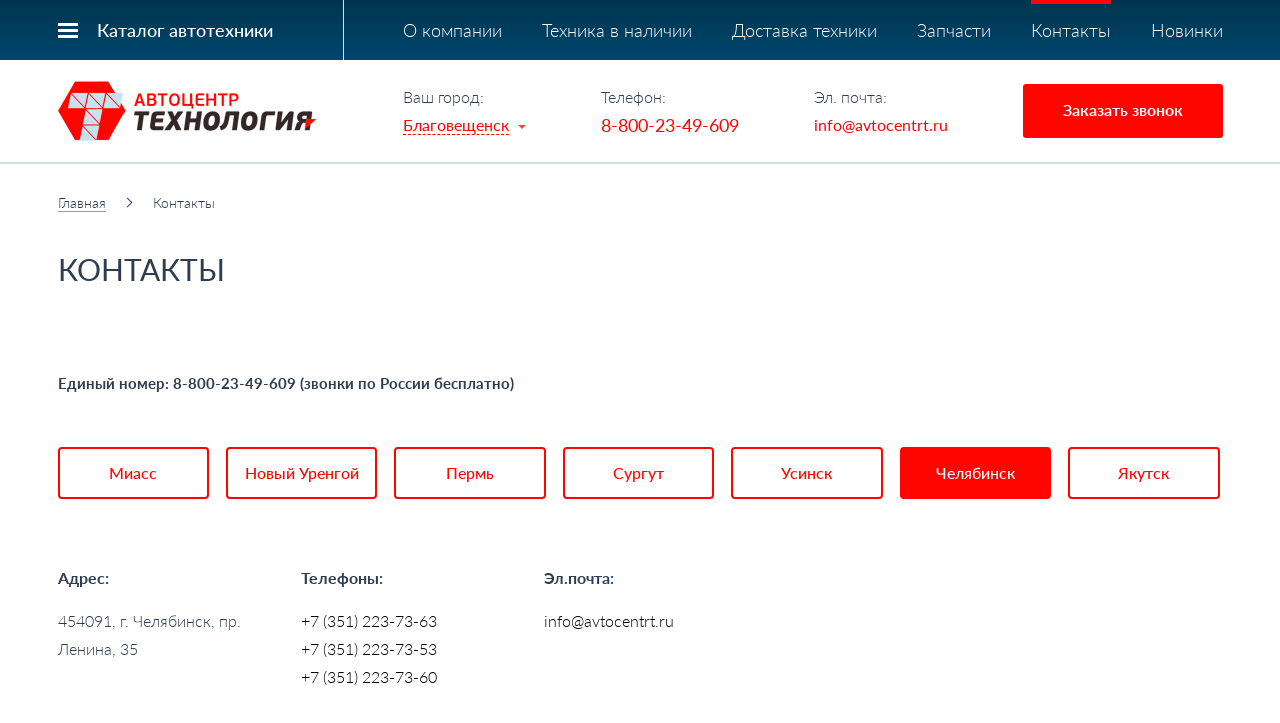

--- FILE ---
content_type: text/html; charset=utf-8
request_url: https://blagoveshchensk.avtocentrt.ru/contacts/
body_size: 10502
content:
<!DOCTYPE html>
<html lang="ru">
<head>
    <meta charset="UTF-8">
        <title>Контакты — Контактная информация Автоцентр Технология</title>
    <meta name='description' content='Информация по контактам автоцентра Технология в Благовещенске.'>        <meta name="viewport" content="width=device-width, initial-scale=1, maximum-scale=1, user-scalable=yes">
    <link rel="stylesheet" href="/fancybox/jquery.fancybox.css">
    <link rel="stylesheet" href="/tmpl/css/styles.css">
        <style>
    #citysearch {margin-top: 15px;font-size: 16px;}
    #citysearch a {display: inline-block; margin: 5px 0;}
    .highlighted {font-weight: 600;}
    label .error {display: none !important;}
    label.error_v .error {display: block !important;}
    .oferta label span.errors {background: #f10d0d;}

    .param_detail table { width: calc(100% + 30px) !important; border: 0 !important; border-collapse: collapse; border-spacing: 0 !important; font-family: "Lato", arial !important;}
    .param_detail table td {border: 0 !important; font-size: 16px !important;}
    .param_detail table td span, .products .right .text p, .products .right .text p span, .detail .text, .detail .text p, .detail .text p span  {font-family: "Lato", arial !important; font-size: 16px !important;}
    .fixmenu .topmenu > ul > li.active > a {border-color:#ff0400;}
    .products .block .img {float: left;}
    .morelinkin {border-bottom: 1px dashed #ff0400; font-weight:600;}
    .morelinkin:hover {border-color: transparent;}

    .morelinkin.desct {margin: 0 0 0 50px;}
    .morelinkin.mob {display:none;}
    @media screen and (max-width: 1050px) {
        .morelinkin.desct {display:none;}
        .morelinkin.mob {display: inline-block; margin: 30px 0 0;}
    }
    @media screen and (max-width: 767px) {
        .moremobdiv {text-align:center;}
        .morelinkin.mob {display: inline-block; margin: 30px auto 15px;}
        .cat-btns{
        flex-direction: column;
        margin-top:-15px;
        }
          .cat-btns a{
        width:100% !important;
        margin:15px 0 0 !important;
        }
        .products .block .img {float: none;}
        .products > div{
            flex-direction: column;
            display: flex;
        }
    }
    .products .block .top .val {
        margin: 10px 0 0 0;
        margin-left: 0;
        font-size: 16px;
        font-weight: bold;
        color: #01a523;
        padding-left: 27px;
        background: url(/tmpl/images/val.png) 0 50% no-repeat;
    }

    </style>

    <meta name="yandex-verification" content="653311f73c5932f6" />

   <link rel="icon" href="/favicon.svg" type="image/svg+xml">

    <link rel="canonical" href="https://blagoveshchensk.avtocentrt.ru/contacts/" />

    <script src="https://code.jquery.com/jquery-3.2.1.min.js"></script>

</head>
<body>
	<div class="wrapper mainWrapper">
        <div class="fixedPhone">
            <div class="fixedPhone__phone">
                                    <a href="tel:88002349609">8-800-23-49-609</a>
                            </div>
            <div class="fixedPhone__icon">
                                    <a href="tel:88002349609"><img src="/tmpl/images/phone_ico.png" /></a>
                            </div>
        </div>
		<div class="wrapin">
			
                <div class="fixmenu">
                    <div class="blockin flex aic jcsb nowrap">
                        <ul class="folder_top_m">
                            <li>
                                <a href="/catalog/">Каталог автотехники</a>
                            </li>
                        </ul>
                        <div class="topmenu">
                            <ul> <li> <a href='/about/'>О компании</a>  </li>  <li> <a href='/sklad/'>Техника в наличии</a>  </li>  <li> <a href='/trucking/'>Доставка техники</a>  </li>  <li> <a href='/spares/'>Запчасти</a>  </li>  <li class='active'> <a href='/contacts/'>Контакты</a>  </li>  <li> <a href='/new/'>Новинки</a>  </li> </ul>                        </div>
                    </div>
                </div>
                <header class="header">
                    <div class="blockin flex aic jcsb">
                        <a href="/" class="logo"><img src="/tmpl/images/logo1.png" alt=""></a>
                        <div class="right flex jcsb aic">
                            <div class="city">
                                Ваш город: <br>
                                <a href="#citypopup" class="openmodal"><span>Благовещенск</span></a>
                            </div>
                                                        <div class="tel">
                                Телефон: <br>
                                                                 <a href="tel:88002349609">8-800-23-49-609</a>
                                                            </div>
                                                                                    <div class="mail">
                                Эл. почта: <br>
                                <a href="mailto:info@avtocentrt.ru">info@avtocentrt.ru</a>
                            </div>
                                                        <a href="#bell" class="site_button bg maxbut openmodal">Заказать звонок</a>
                        </div>
                        <div class="burger">
                            <span></span>
                            <span></span>
                            <span></span>
                            <span></span>
                        </div>
                    </div>
                </header>
                <div class="menumob">
                    <div class="wrap">
                        <div class="city">
                            Ваш город: <br>
                            <a href="#citypopup" class="openmodal"><span>Благовещенск</span></a>
                        </div>
                        <ul> <li> <a href='/catalog/'>Каталог</a> <ul><li><a href='/catalog/polupricep-tyazhelovoz/'>Полуприцеп- и прицеп-тяжеловоз</a></li> <li><a href='/catalog/polupricep-bortovoi/'>Полуприцеп бортовой</a></li> <li><a href='/catalog/polupritsep-universalnyy/'>Полуприцеп универсальный</a></li> <li><a href='/catalog/polupricep-cysterna/'>Полуприцеп-цистерна</a></li> <li><a href='/catalog/polupricep-lesovoz/'>Полуприцеп лесовоз</a></li> <li><a href='/catalog/cisterna-stekloplastik/'>Автоцистерна из стеклопластика</a></li> <li><a href='/catalog/polupritsep-tsisterna-iz-stekloplastika/'>Полуприцеп-цистерна из стеклопластика</a></li> <li><a href='/catalog/pricep-cisterna/'>Прицеп-цистерна</a></li> <li><a href='/catalog/pritsep-tsisterna-iz-stekloplastika/'>Прицеп-цистерна из стеклопластика</a></li> <li><a href='/catalog/cisterna-conteyner/'>Контейнер-цистерна</a></li> <li><a href='/catalog/spectehnika-s-kmu/'>Спецтехника с КМУ</a></li> <li><a href='/catalog/snegoochistitelnaya/'>Снегоуборочная техника</a></li> <li><a href='/catalog/parogeneratornaya/'>Парогенераторная и нагревательная техника</a></li> <li><a href='/catalog/avtocisterna/'>Автоцистерна</a></li> <li><a href='/catalog/neftepromuslovaya/'>Нефтепромысловая техника</a></li> <li><a href='/catalog/parm/'>Фургон, мастерская</a></li> <li><a href='/catalog/vahtoviy/'>Вахтовый и грузопассажирский автобусы</a></li> <li><a href='/catalog/kamaz/'>Камаз</a></li> <li><a href='/catalog/ural/'>Урал</a></li> </ul> </li>  <li> <a href='/about/'>О компании</a>  </li>  <li> <a href='/sklad/'>Техника в наличии</a>  </li>  <li> <a href='/trucking/'>Доставка техники</a>  </li>  <li> <a href='/spares/'>Запчасти</a>  </li>  <li class='active'> <a href='/contacts/'>Контакты</a>  </li>  <li> <a href='/new/'>Новинки</a>  </li> </ul>                        <div class="bottom">
                                                            <a class="tel" href="tel:88002349609">8-800-23-49-609</a>
                                                        <div class="flex jcc aic">
                                <a href="#bell" class="site_button bg maxbut openmodal">Заказать звонок</a>
                            </div>
                        </div>
                    </div>
                </div>

            
<div class="content min">
	<div class="blockin">
		<div class="path">
			<a href='/'>Главная</a> <span><img src='/tmpl/images/path.png' alt=''></span>  Контакты 		</div>
		<h1>Контакты</h1>

        
        
                                    </div></div>
<div class="blockin" style="margin-bottom: 50px; font-weight: bold; font-size: 15px;">
Единый номер: 8-800-23-49-609 (звонки по России бесплатно)
</div>
<div class="blockin">
<div class="cont-city">
    <div class="cont-city__item" id="1" mapid="1">Миасс</div><div class="cont-city__item" id="2" mapid="6">Новый Уренгой</div><div class="cont-city__item" id="3" mapid="7">Пермь</div><div class="cont-city__item" id="4" mapid="4">Сургут</div><div class="cont-city__item" id="5" mapid="3">Усинск</div><div class="cont-city__item" id="6" mapid="2">Челябинск</div><div class="cont-city__item" id="7" mapid="8">Якутск</div>        
</div>
<div class="cont-city-mob">
    <div class="current-city">Челябинск</div>
    <div class="items">
    <div class="mob-item" id="1" mapid="1">Миасс</div><div class="mob-item" id="2" mapid="6">Новый Уренгой</div><div class="mob-item" id="3" mapid="7">Пермь</div><div class="mob-item" id="4" mapid="4">Сургут</div><div class="mob-item" id="5" mapid="3">Усинск</div><div class="mob-item" id="6" mapid="2">Челябинск</div><div class="mob-item" id="7" mapid="8">Якутск</div>    </div>
</div>
<div class="cont-params"><div id="" class="cont-city__params">
<div class="row" itemscope itemtype="http://schema.org/Organization">
    <span itemprop="name" content="Автоцентр «Технология» (Миасс)"></span>
    <div class="col-sm-4">
        <div itemprop="address" itemscope itemtype="http://schema.org/PostalAddress">
          <div class="title">Адрес:</div>
          <span itemprop="streetAddress">456316, Челябинская область, г. Миасс, ул. Инструментальщиков, дом 5</span>
        </div>
    </div>
    <div class="col-sm-4">
        <div class="title">Телефоны:</div>
        <span itemprop="telephone"><a href="tel:+7 (351) 223-73-60">+7 (351) 223-73-60</a><br/></span>
        <span itemprop="telephone"><a href="tel:+7 (351) 223-73-63">+7 (351) 223-73-63</a><br/></span>
        <span itemprop="telephone"><a href="tel:+7 (351) 223-73-53">+7 (351) 223-73-53</a><br/></span>
        <span itemprop="telephone"></span>
    </div>
    <div class="col-sm-4">
        <div class="title">Эл.почта:</div>
        <span itemprop="email"><a href="mailto:info@avtocentrt.ru">info@avtocentrt.ru</a><br/></span>
        <span itemprop="email"></span>
    </div>
</div>
</div>
<div id="" class="cont-city__params">
<div class="row" itemscope itemtype="http://schema.org/Organization">
    <span itemprop="name" content="Автоцентр «Технология» (Новый Уренгой)"></span>
    <div class="col-sm-4">
        <div itemprop="address" itemscope itemtype="http://schema.org/PostalAddress">
          <div class="title">Адрес:</div>
          <span itemprop="streetAddress">629305, Ямало-Ненецкий автономный округ (ЯНАО), г. Новый Уренгой, Сибирская улица, 15</span>
        </div>
    </div>
    <div class="col-sm-4">
        <div class="title">Телефоны:</div>
        <span itemprop="telephone"><a href="tel:+7 (3494) 91-55-40">+7 (3494) 91-55-40</a><br/></span>
        <span itemprop="telephone"><a href="tel:+7 (919) 123-73-63">+7 (919) 123-73-63</a><br/></span>
        <span itemprop="telephone"></span>
        <span itemprop="telephone"></span>
    </div>
    <div class="col-sm-4">
        <div class="title">Эл.почта:</div>
        <span itemprop="email"><a href="mailto:info@avtocentrt.ru">info@avtocentrt.ru</a><br/></span>
        <span itemprop="email"></span>
    </div>
</div>
</div>
<div id="" class="cont-city__params">
<div class="row" itemscope itemtype="http://schema.org/Organization">
    <span itemprop="name" content="Автоцентр «Технология» (Пермь)"></span>
    <div class="col-sm-4">
        <div itemprop="address" itemscope itemtype="http://schema.org/PostalAddress">
          <div class="title">Адрес:</div>
          <span itemprop="streetAddress">614060, Пермский край, Пермь, улица Крупской, 34</span>
        </div>
    </div>
    <div class="col-sm-4">
        <div class="title">Телефоны:</div>
        <span itemprop="telephone"><a href="tel:+7 (342) 273-79-81">+7 (342) 273-79-81</a><br/></span>
        <span itemprop="telephone"><a href="tel:+7 (919) 123-73-53">+7 (919) 123-73-53</a><br/></span>
        <span itemprop="telephone"></span>
        <span itemprop="telephone"></span>
    </div>
    <div class="col-sm-4">
        <div class="title">Эл.почта:</div>
        <span itemprop="email"><a href="mailto:info@avtocentrt.ru">info@avtocentrt.ru</a><br/></span>
        <span itemprop="email"></span>
    </div>
</div>
</div>
<div id="" class="cont-city__params">
<div class="row" itemscope itemtype="http://schema.org/Organization">
    <span itemprop="name" content="Автоцентр «Технология» (Сургут)"></span>
    <div class="col-sm-4">
        <div itemprop="address" itemscope itemtype="http://schema.org/PostalAddress">
          <div class="title">Адрес:</div>
          <span itemprop="streetAddress">628426, Тюменская область, Ханты-мансийский автономный округ (ХМАО), г. Сургут, Маяковского, 45Б</span>
        </div>
    </div>
    <div class="col-sm-4">
        <div class="title">Телефоны:</div>
        <span itemprop="telephone"><a href="tel:+7 (3462) 29-20-80">+7 (3462) 29-20-80</a><br/></span>
        <span itemprop="telephone"><a href="tel:+7 (919) 123-73-63">+7 (919) 123-73-63</a><br/></span>
        <span itemprop="telephone"></span>
        <span itemprop="telephone"></span>
    </div>
    <div class="col-sm-4">
        <div class="title">Эл.почта:</div>
        <span itemprop="email"><a href="mailto:info@avtocentrt.ru">info@avtocentrt.ru</a><br/></span>
        <span itemprop="email"></span>
    </div>
</div>
</div>
<div id="" class="cont-city__params">
<div class="row" itemscope itemtype="http://schema.org/Organization">
    <span itemprop="name" content="Автоцентр «Технология» (Усинск)"></span>
    <div class="col-sm-4">
        <div itemprop="address" itemscope itemtype="http://schema.org/PostalAddress">
          <div class="title">Адрес:</div>
          <span itemprop="streetAddress">169710, Республика Коми, г. Усинск, ул. Промышленная, 17А</span>
        </div>
    </div>
    <div class="col-sm-4">
        <div class="title">Телефоны:</div>
        <span itemprop="telephone"><a href="tel:+7 (82144) 6-13-75">+7 (82144) 6-13-75</a><br/></span>
        <span itemprop="telephone"><a href="tel:+7 (919) 123-73-63">+7 (919) 123-73-63</a><br/></span>
        <span itemprop="telephone"></span>
        <span itemprop="telephone"></span>
    </div>
    <div class="col-sm-4">
        <div class="title">Эл.почта:</div>
        <span itemprop="email"><a href="mailto:info@avtocentrt.ru">info@avtocentrt.ru</a><br/></span>
        <span itemprop="email"></span>
    </div>
</div>
</div>
<div id="" class="cont-city__params">
<div class="row" itemscope itemtype="http://schema.org/Organization">
    <span itemprop="name" content="Автоцентр «Технология» (Челябинск)"></span>
    <div class="col-sm-4">
        <div itemprop="address" itemscope itemtype="http://schema.org/PostalAddress">
          <div class="title">Адрес:</div>
          <span itemprop="streetAddress">454091, г. Челябинск, пр. Ленина, 35</span>
        </div>
    </div>
    <div class="col-sm-4">
        <div class="title">Телефоны:</div>
        <span itemprop="telephone"><a href="tel:+7 (351) 223-73-63">+7 (351) 223-73-63</a><br/></span>
        <span itemprop="telephone"><a href="tel:+7 (351) 223-73-53">+7 (351) 223-73-53</a><br/></span>
        <span itemprop="telephone"><a href="tel:+7 (351) 223-73-60">+7 (351) 223-73-60</a><br/></span>
        <span itemprop="telephone"></span>
    </div>
    <div class="col-sm-4">
        <div class="title">Эл.почта:</div>
        <span itemprop="email"><a href="mailto:info@avtocentrt.ru">info@avtocentrt.ru</a><br/></span>
        <span itemprop="email"></span>
    </div>
</div>
</div>
<div id="" class="cont-city__params">
<div class="row" itemscope itemtype="http://schema.org/Organization">
    <span itemprop="name" content="Автоцентр «Технология» (Якутск)"></span>
    <div class="col-sm-4">
        <div itemprop="address" itemscope itemtype="http://schema.org/PostalAddress">
          <div class="title">Адрес:</div>
          <span itemprop="streetAddress">677901, г. Якутск, мкр. Марха, ул. Маганский тракт 2 км, дом 7А</span>
        </div>
    </div>
    <div class="col-sm-4">
        <div class="title">Телефоны:</div>
        <span itemprop="telephone"><a href="tel:+7 (919) 123-73-63">+7 (919) 123-73-63</a><br/></span>
        <span itemprop="telephone"><a href="tel:+7 (924) 362-78-01">+7 (924) 362-78-01</a><br/></span>
        <span itemprop="telephone"><a href="tel:+7 (902) 862-11-41">+7 (902) 862-11-41</a><br/></span>
        <span itemprop="telephone"></span>
    </div>
    <div class="col-sm-4">
        <div class="title">Эл.почта:</div>
        <span itemprop="email"><a href="mailto:info@avtocentrt.ru">info@avtocentrt.ru</a><br/></span>
        <span itemprop="email"></span>
    </div>
</div>
</div>
</div>
</div><!--<div class="mapwrap">
	<div class="blockin">
		<div class="tab_body">
			<div class="wrap">
				<div class="title">Выберите город:</div>
                				<select class="mapval">
                  					<option value="0" >Анадырь</option>
                                      					<option value="1" >Биробиджан</option>
                                      					<option value="2" >Благовещенск</option>
                                      					<option value="3" >Владивосток</option>
                                      					<option value="4" >Иркутcк</option>
                                      					<option value="5" >Красноярск</option>
                                      					<option value="6" >Магадан</option>
                                      					<option value="7" >Миасс</option>
                                      					<option value="8" >Новый Уренгой</option>
                                      					<option value="9" >Омск</option>
                                      					<option value="10" >Пермь</option>
                                      					<option value="11" >Петропавловск-Камчатский</option>
                                      					<option value="12" >Сургут</option>
                                      					<option value="13" >Томск</option>
                                      					<option value="14" >Улан-Удэ</option>
                                      					<option value="15" >Усинск</option>
                                      					<option value="16" >Хабаровск</option>
                                      					<option value="17" selected>Челябинск</option>
                                      					<option value="18" >Чита</option>
                                      					<option value="19" >Южно-Сахалинск</option>
                                      					<option value="20" >Якутск</option>
                                        
				</select><div class="block "  itemscope itemtype="http://schema.org/Organization">
    <span itemprop="name" content"Автоцентр «Технология» (Анадырь)"></span>
    	<div class="b_block" itemprop="address" itemscope itemtype="http://schema.org/PostalAddress">
		<div>Адрес:</div>
        <span itemprop="streetAddress" content="689000, Анадырь, Рультытегина, 15"></span>
		689000, Анадырь, Рультытегина, 15	</div>
        	<div class="b_block">
		<div>Телефоны:</div>
		<a href="tel:+73512237353" itemprop="telephone">+7 (351) 223-73-53</a>		        	</div>
        	<div class="b_block">
		<div>Эл. почта:</div>
		<a href="mailto:info@avtocentrt.ru" itemprop="email">info@avtocentrt.ru</a>			</div>
    </div>
<div class="block "  itemscope itemtype="http://schema.org/Organization">
    <span itemprop="name" content"Автоцентр «Технология» (Биробиджан)"></span>
    	<div class="b_block" itemprop="address" itemscope itemtype="http://schema.org/PostalAddress">
		<div>Адрес:</div>
        <span itemprop="streetAddress" content="679016, Биробиджан, Пионерская, 62"></span>
		679016, Биробиджан, Пионерская, 62	</div>
        	<div class="b_block">
		<div>Телефоны:</div>
		<a href="tel:+73512237353" itemprop="telephone">+7 (351) 223-73-53</a>		        	</div>
        	<div class="b_block">
		<div>Эл. почта:</div>
		<a href="mailto:info@avtocentrt.ru" itemprop="email">info@avtocentrt.ru</a>			</div>
    </div>
<div class="block "  itemscope itemtype="http://schema.org/Organization">
    <span itemprop="name" content"Автоцентр «Технология» (Благовещенск)"></span>
    	<div class="b_block" itemprop="address" itemscope itemtype="http://schema.org/PostalAddress">
		<div>Адрес:</div>
        <span itemprop="streetAddress" content="675020, Благовещенск, ул. Театральная, 251"></span>
		675020, Благовещенск, ул. Театральная, 251	</div>
        	<div class="b_block">
		<div>Телефоны:</div>
		<a href="tel:+73512237353" itemprop="telephone">+7 (351) 223-73-53</a>		        	</div>
        	<div class="b_block">
		<div>Эл. почта:</div>
		<a href="mailto:info@avtocentrt.ru" itemprop="email">info@avtocentrt.ru</a>			</div>
    </div>
<div class="block "  itemscope itemtype="http://schema.org/Organization">
    <span itemprop="name" content"Автоцентр «Технология» (Владивосток)"></span>
    	<div class="b_block" itemprop="address" itemscope itemtype="http://schema.org/PostalAddress">
		<div>Адрес:</div>
        <span itemprop="streetAddress" content="690074, Владивосток, Посадская ул., 20"></span>
		690074, Владивосток, Посадская ул., 20	</div>
        	<div class="b_block">
		<div>Телефоны:</div>
		<a href="tel:+73512237353" itemprop="telephone">+7 (351) 223-73-53</a>		        	</div>
        	<div class="b_block">
		<div>Эл. почта:</div>
		<a href="mailto:info@avtocentrt.ru" itemprop="email">info@avtocentrt.ru</a>			</div>
    </div>
<div class="block "  itemscope itemtype="http://schema.org/Organization">
    <span itemprop="name" content"Автоцентр «Технология» (Иркутcк)"></span>
    	<div class="b_block" itemprop="address" itemscope itemtype="http://schema.org/PostalAddress">
		<div>Адрес:</div>
        <span itemprop="streetAddress" content="664014, Иркутcк, ул. Генерала Доватора, 21А"></span>
		664014, Иркутcк, ул. Генерала Доватора, 21А	</div>
        	<div class="b_block">
		<div>Телефоны:</div>
		<a href="tel:+73512237353" itemprop="telephone">+7 (351) 223-73-53</a>		        	</div>
        	<div class="b_block">
		<div>Эл. почта:</div>
		<a href="mailto:info@avtocentrt.ru" itemprop="email">info@avtocentrt.ru</a>			</div>
    </div>
<div class="block "  itemscope itemtype="http://schema.org/Organization">
    <span itemprop="name" content"Автоцентр «Технология» (Красноярск)"></span>
    	<div class="b_block" itemprop="address" itemscope itemtype="http://schema.org/PostalAddress">
		<div>Адрес:</div>
        <span itemprop="streetAddress" content="660118, Красноярск, Северное ш., 17"></span>
		660118, Красноярск, Северное ш., 17	</div>
        	<div class="b_block">
		<div>Телефоны:</div>
		<a href="tel:+73512237353" itemprop="telephone">+7 (351) 223-73-53</a>		        	</div>
        	<div class="b_block">
		<div>Эл. почта:</div>
		<a href="mailto:info@avtocentrt.ru" itemprop="email">info@avtocentrt.ru</a>			</div>
    </div>
<div class="block "  itemscope itemtype="http://schema.org/Organization">
    <span itemprop="name" content"Автоцентр «Технология» (Магадан)"></span>
    	<div class="b_block" itemprop="address" itemscope itemtype="http://schema.org/PostalAddress">
		<div>Адрес:</div>
        <span itemprop="streetAddress" content="685030, Магадан, Пролетарская, 96"></span>
		685030, Магадан, Пролетарская, 96	</div>
        	<div class="b_block">
		<div>Телефоны:</div>
		<a href="tel:+73494915540" itemprop="telephone">+7 (3494) 91-55-40</a>		        	</div>
        	<div class="b_block">
		<div>Эл. почта:</div>
		<a href="mailto:info@avtocentrt.ru" itemprop="email">info@avtocentrt.ru</a>			</div>
    </div>
<div class="block "  itemscope itemtype="http://schema.org/Organization">
    <span itemprop="name" content"Автоцентр «Технология» (Миасс)"></span>
    	<div class="b_block" itemprop="address" itemscope itemtype="http://schema.org/PostalAddress">
		<div>Адрес:</div>
        <span itemprop="streetAddress" content="456316, Челябинская область, г. Миасс, ул. Инструментальщиков, дом 5"></span>
		456316, Челябинская область, г. Миасс, ул. Инструментальщиков, дом 5	</div>
        	<div class="b_block">
		<div>Телефоны:</div>
		<a href="tel:+73512237360" itemprop="telephone">+7 (351) 223-73-60</a>		 <br><a href="tel:+73512237363" itemprop="telephone">+7 (351) 223-73-63</a>         <br><a href="tel:+73512237353" itemprop="telephone">+7 (351) 223-73-53</a>	</div>
        	<div class="b_block">
		<div>Эл. почта:</div>
		<a href="mailto:info@avtocentrt.ru" itemprop="email">info@avtocentrt.ru</a>			</div>
    </div>
<div class="block "  itemscope itemtype="http://schema.org/Organization">
    <span itemprop="name" content"Автоцентр «Технология» (Новый Уренгой)"></span>
    	<div class="b_block" itemprop="address" itemscope itemtype="http://schema.org/PostalAddress">
		<div>Адрес:</div>
        <span itemprop="streetAddress" content="629305, Ямало-Ненецкий автономный округ (ЯНАО), г. Новый Уренгой, Сибирская улица, 15"></span>
		629305, Ямало-Ненецкий автономный округ (ЯНАО), г. Новый Уренгой, Сибирская улица, 15	</div>
        	<div class="b_block">
		<div>Телефоны:</div>
		<a href="tel:+73494915540" itemprop="telephone">+7 (3494) 91-55-40</a>		 <br><a href="tel:+79191237363" itemprop="telephone">+7 (919) 123-73-63</a>        	</div>
        	<div class="b_block">
		<div>Эл. почта:</div>
		<a href="mailto:info@avtocentrt.ru" itemprop="email">info@avtocentrt.ru</a>			</div>
    </div>
<div class="block "  itemscope itemtype="http://schema.org/Organization">
    <span itemprop="name" content"Автоцентр «Технология» (Омск)"></span>
    	<div class="b_block" itemprop="address" itemscope itemtype="http://schema.org/PostalAddress">
		<div>Адрес:</div>
        <span itemprop="streetAddress" content="644031, Омск, ул. Омская, 221"></span>
		644031, Омск, ул. Омская, 221	</div>
        	<div class="b_block">
		<div>Телефоны:</div>
		<a href="tel:+73512237353" itemprop="telephone">+7 (351) 223-73-53</a>		        	</div>
        	<div class="b_block">
		<div>Эл. почта:</div>
		<a href="mailto:info@avtocentrt.ru" itemprop="email">info@avtocentrt.ru</a>			</div>
    </div>
<div class="block "  itemscope itemtype="http://schema.org/Organization">
    <span itemprop="name" content"Автоцентр «Технология» (Пермь)"></span>
    	<div class="b_block" itemprop="address" itemscope itemtype="http://schema.org/PostalAddress">
		<div>Адрес:</div>
        <span itemprop="streetAddress" content="614060, Пермский край, Пермь, улица Крупской, 34"></span>
		614060, Пермский край, Пермь, улица Крупской, 34	</div>
        	<div class="b_block">
		<div>Телефоны:</div>
		<a href="tel:+73422737981" itemprop="telephone">+7 (342) 273-79-81</a>		 <br><a href="tel:+79191237353" itemprop="telephone">+7 (919) 123-73-53</a>        	</div>
        	<div class="b_block">
		<div>Эл. почта:</div>
		<a href="mailto:info@avtocentrt.ru" itemprop="email">info@avtocentrt.ru</a>			</div>
    </div>
<div class="block "  itemscope itemtype="http://schema.org/Organization">
    <span itemprop="name" content"Автоцентр «Технология» (Петропавловск-Камчатский)"></span>
    	<div class="b_block" itemprop="address" itemscope itemtype="http://schema.org/PostalAddress">
		<div>Адрес:</div>
        <span itemprop="streetAddress" content="683023, Петропавловск-Камчатский, Абеля, 6"></span>
		683023, Петропавловск-Камчатский, Абеля, 6	</div>
        	<div class="b_block">
		<div>Телефоны:</div>
		<a href="tel:+73512237353" itemprop="telephone">+7 (351) 223-73-53</a>		        	</div>
        	<div class="b_block">
		<div>Эл. почта:</div>
		<a href="mailto:info@avtocentrt.ru" itemprop="email">info@avtocentrt.ru</a>			</div>
    </div>
<div class="block "  itemscope itemtype="http://schema.org/Organization">
    <span itemprop="name" content"Автоцентр «Технология» (Сургут)"></span>
    	<div class="b_block" itemprop="address" itemscope itemtype="http://schema.org/PostalAddress">
		<div>Адрес:</div>
        <span itemprop="streetAddress" content="628426, Тюменская область, Ханты-мансийский автономный округ (ХМАО), г. Сургут, Маяковского, 45Б"></span>
		628426, Тюменская область, Ханты-мансийский автономный округ (ХМАО), г. Сургут, Маяковского, 45Б	</div>
        	<div class="b_block">
		<div>Телефоны:</div>
		<a href="tel:+73462292080" itemprop="telephone">+7 (3462) 29-20-80</a>		 <br><a href="tel:+79191237363" itemprop="telephone">+7 (919) 123-73-63</a>        	</div>
        	<div class="b_block">
		<div>Эл. почта:</div>
		<a href="mailto:info@avtocentrt.ru" itemprop="email">info@avtocentrt.ru</a>			</div>
    </div>
<div class="block "  itemscope itemtype="http://schema.org/Organization">
    <span itemprop="name" content"Автоцентр «Технология» (Томск)"></span>
    	<div class="b_block" itemprop="address" itemscope itemtype="http://schema.org/PostalAddress">
		<div>Адрес:</div>
        <span itemprop="streetAddress" content="634006, Томск, Пушкина ул., 63, стр. 10"></span>
		634006, Томск, Пушкина ул., 63, стр. 10	</div>
        	<div class="b_block">
		<div>Телефоны:</div>
		<a href="tel:+73512237353" itemprop="telephone">+7 (351) 223-73-53</a>		        	</div>
        	<div class="b_block">
		<div>Эл. почта:</div>
		<a href="mailto:info@avtocentrt.ru" itemprop="email">info@avtocentrt.ru</a>			</div>
    </div>
<div class="block "  itemscope itemtype="http://schema.org/Organization">
    <span itemprop="name" content"Автоцентр «Технология» (Улан-Удэ)"></span>
    	<div class="b_block" itemprop="address" itemscope itemtype="http://schema.org/PostalAddress">
		<div>Адрес:</div>
        <span itemprop="streetAddress" content="670045, Улан-Удэ, 502-ой километр ул., 160"></span>
		670045, Улан-Удэ, 502-ой километр ул., 160	</div>
        	<div class="b_block">
		<div>Телефоны:</div>
		<a href="tel:+73512237353" itemprop="telephone">+7 (351) 223-73-53</a>		        	</div>
        	<div class="b_block">
		<div>Эл. почта:</div>
		<a href="mailto:info@avtocentrt.ru" itemprop="email">info@avtocentrt.ru</a>			</div>
    </div>
<div class="block "  itemscope itemtype="http://schema.org/Organization">
    <span itemprop="name" content"Автоцентр «Технология» (Усинск)"></span>
    	<div class="b_block" itemprop="address" itemscope itemtype="http://schema.org/PostalAddress">
		<div>Адрес:</div>
        <span itemprop="streetAddress" content="169710, Республика Коми, г. Усинск, ул. Промышленная, 17А"></span>
		169710, Республика Коми, г. Усинск, ул. Промышленная, 17А	</div>
        	<div class="b_block">
		<div>Телефоны:</div>
		<a href="tel:+78214461375" itemprop="telephone">+7 (82144) 6-13-75</a>		 <br><a href="tel:+79191237363" itemprop="telephone">+7 (919) 123-73-63</a>        	</div>
        	<div class="b_block">
		<div>Эл. почта:</div>
		<a href="mailto:info@avtocentrt.ru" itemprop="email">info@avtocentrt.ru</a>			</div>
    </div>
<div class="block "  itemscope itemtype="http://schema.org/Organization">
    <span itemprop="name" content"Автоцентр «Технология» (Хабаровск)"></span>
    	<div class="b_block" itemprop="address" itemscope itemtype="http://schema.org/PostalAddress">
		<div>Адрес:</div>
        <span itemprop="streetAddress" content="680001, Хабаровск, ул. Строительная, 23В"></span>
		680001, Хабаровск, ул. Строительная, 23В	</div>
        	<div class="b_block">
		<div>Телефоны:</div>
		<a href="tel:+73512237353" itemprop="telephone">+7 (351) 223-73-53</a>		        	</div>
        	<div class="b_block">
		<div>Эл. почта:</div>
		<a href="mailto:info@avtocentrt.ru" itemprop="email">info@avtocentrt.ru</a>			</div>
    </div>
<div class="block active"  itemscope itemtype="http://schema.org/Organization">
    <span itemprop="name" content"Автоцентр «Технология» (Челябинск)"></span>
    	<div class="b_block" itemprop="address" itemscope itemtype="http://schema.org/PostalAddress">
		<div>Адрес:</div>
        <span itemprop="streetAddress" content="454091, г. Челябинск, пр. Ленина, 35"></span>
		454091, г. Челябинск, пр. Ленина, 35	</div>
        	<div class="b_block">
		<div>Телефоны:</div>
		<a href="tel:+73512237363" itemprop="telephone">+7 (351) 223-73-63</a>		 <br><a href="tel:+73512237353" itemprop="telephone">+7 (351) 223-73-53</a>         <br><a href="tel:+73512237360" itemprop="telephone">+7 (351) 223-73-60</a>	</div>
        	<div class="b_block">
		<div>Эл. почта:</div>
		<a href="mailto:info@avtocentrt.ru" itemprop="email">info@avtocentrt.ru</a>			</div>
    </div>
<div class="block "  itemscope itemtype="http://schema.org/Organization">
    <span itemprop="name" content"Автоцентр «Технология» (Чита)"></span>
    	<div class="b_block" itemprop="address" itemscope itemtype="http://schema.org/PostalAddress">
		<div>Адрес:</div>
        <span itemprop="streetAddress" content="672038, Чита, Сухая Падь ул., 3"></span>
		672038, Чита, Сухая Падь ул., 3	</div>
        	<div class="b_block">
		<div>Телефоны:</div>
		<a href="tel:+73512237353" itemprop="telephone">+7 (351) 223-73-53</a>		        	</div>
        	<div class="b_block">
		<div>Эл. почта:</div>
		<a href="mailto:info@avtocentrt.ru" itemprop="email">info@avtocentrt.ru</a>			</div>
    </div>
<div class="block "  itemscope itemtype="http://schema.org/Organization">
    <span itemprop="name" content"Автоцентр «Технология» (Южно-Сахалинск)"></span>
    	<div class="b_block" itemprop="address" itemscope itemtype="http://schema.org/PostalAddress">
		<div>Адрес:</div>
        <span itemprop="streetAddress" content="693006, Южно-Сахалинск, Пограничная, 45"></span>
		693006, Южно-Сахалинск, Пограничная, 45	</div>
        	<div class="b_block">
		<div>Телефоны:</div>
		<a href="tel:+73512237353" itemprop="telephone">+7 (351) 223-73-53</a>		        	</div>
        	<div class="b_block">
		<div>Эл. почта:</div>
		<a href="mailto:info@avtocentrt.ru" itemprop="email">info@avtocentrt.ru</a>			</div>
    </div>
<div class="block "  itemscope itemtype="http://schema.org/Organization">
    <span itemprop="name" content"Автоцентр «Технология» (Якутск)"></span>
    	<div class="b_block" itemprop="address" itemscope itemtype="http://schema.org/PostalAddress">
		<div>Адрес:</div>
        <span itemprop="streetAddress" content="677901, г. Якутск, мкр. Марха, ул. Маганский тракт 2 км, дом 7А"></span>
		677901, г. Якутск, мкр. Марха, ул. Маганский тракт 2 км, дом 7А	</div>
        	<div class="b_block">
		<div>Телефоны:</div>
		<a href="tel:+79191237363" itemprop="telephone">+7 (919) 123-73-63</a>		 <br><a href="tel:+79243627801" itemprop="telephone">+7 (924) 362-78-01</a>         <br><a href="tel:+79028621141" itemprop="telephone">+7 (902) 862-11-41</a>	</div>
        	<div class="b_block">
		<div>Эл. почта:</div>
		<a href="mailto:info@avtocentrt.ru" itemprop="email">info@avtocentrt.ru</a>			</div>
    </div>
        </div>
	</div>
</div>-->
<div class="tabmap">
	<div class='map ' id='map22'></div><div class='map ' id='map14'></div><div class='map ' id='map13'></div><div class='map ' id='map18'></div><div class='map ' id='map12'></div><div class='map ' id='map11'></div><div class='map ' id='map17'></div><div class='map ' id='map1'></div><div class='map ' id='map6'></div><div class='map ' id='map9'></div><div class='map ' id='map7'></div><div class='map ' id='map16'></div><div class='map ' id='map4'></div><div class='map ' id='map10'></div><div class='map ' id='map19'></div><div class='map ' id='map3'></div><div class='map ' id='map21'></div><div class='map active' id='map2'></div><div class='map ' id='map15'></div><div class='map ' id='map20'></div><div class='map ' id='map8'></div></div>
<div><div class="blockin">        
                    
                            

    </div>
</div>


		</div>
        <footer class="footer">
            <div class="blockin">
                <div class="top flex aic jcsb nowrap">
                    <div class="copyright">© 2014-2026 Автоцентр «Технология». <br>Прицепная техника. Автоспецтехника. Запасные части.</div>
                    <div class="right flex aic jcsb">
                                                <div class="tel">
                            Телефон: <br>
                            <a href="tel:88002349609">8-800-23-49-609</a><br/>
                            <a href="tel:+73512237353">+7 (351) 223-73-53</a>
                        </div>
                                                                        <div class="mail">
                            Эл. почта: <br>
                            <a href="mailto:info@avtocentrt.ru">info@avtocentrt.ru</a>
                        </div>
                                                <a href="#bell" class="site_button maxbut openmodal"><span>Заказать звонок</span> <span></span></a>
                    </div>
                </div>
                <ul class="footermenu">
                    <li><a href='/catalog/'>Каталог</a></li><li><a href='/about/'>О компании</a></li><li><a href='/sklad/'>Техника в наличии</a></li><li><a href='/trucking/'>Доставка техники</a></li><li><a href='/spares/'>Запчасти</a></li><li><a href='/contacts/'>Контакты</a></li><li><a href='/new/'>Новинки</a></li>                </ul>
                <div class="flex aic jcsb bottom">
                    <div class="footer_adress">675020, Благовещенск, ул. Театральная, 251</div>
                    <a href="/policy/" class="f_link">Политика конфиденциальности и согласие на обработку персональных данных</a> <a href="/sitemap/" class="f_link">Карта сайта</a> <a href="/leasing/" class="f_link">Лизинг</a> Информация не является публичной офертой (ст. 437 ГК РФ)
                    <div class="insite">Разработка и продвижение сайта — <a target="_blank" href="http://insite-it.ru/">ИНСАЙТ</a></div>
                </div>
            </div>
        </footer>
        <div id="gotop"></div>
        <div class="popup_wrap" id="bell">
            <div class="wrap">
                <div class="closebut"></div>
                <form method="post" action="/netcat/add.php" class="form que_form sendform" data-YaTarget="zvonok">
                    <input name="catalogue" type="hidden" value="1" />
                    <input name="cc" type="hidden" value="283" />
                    <input name="sub" type="hidden" value="20" />
                    <input name="posting" type="hidden" value="1" />
                    <input name="phone" type="hidden" value="" />
                    <input name='f_page' type='hidden' value='https://blagoveshchensk.avtocentrt.ru/contacts/'>
                    <div class="p_title">Заказать звонок</div>
                    <div class="row">
                        <div class="col-sm-6">
                            <label>
                                <input type="text" name="f_name" placeholder="Как к Вам обращаться?">
                            </label>
                            <label>
                                <input name="f_phone" type="tel" class="validate requir">
                                <span class="title">Укажите номер телефона  <span>*</span></span>
                                <span class="error">Поле обязательное для заполнения</span>
                            </label>
                                <div id='nc_captcha_container0' style='display:inline-block'><input type='hidden' name='nc_captcha_hash' value='a873bfe22b6cdda9571071e6680d06dd'><img name='nc_captcha_img' src='/netcat/modules/captcha/img.php?code=a873bfe22b6cdda9571071e6680d06dd' ></div><button id='nc_captcha_refresh_button0' type='button'>Обновить</button><script>
            var module_path = '/netcat/modules/captcha/';
            jQuery('#nc_captcha_refresh_button0').click(function() {
                jQuery.ajax({
                    url: module_path + 'index.php?nc_get_new_captcha=1',
                    success: function(result) {
                        var res = result.split('#');
                        var container = jQuery('#nc_captcha_container0');
                        container.find('img[name=nc_captcha_img]').attr('src', module_path + 'img.php?code=' + res[0]);
                        container.find('input[name=nc_captcha_hash]').attr('value', res[0]);
                        if (typeof res[1] !== 'undefined') {
                           nc_captcha0 = new nc_audiocaptcha(module_path, res[1]);
                        }
                    }
                });
                 return false;
            });
        </script>																<input type="text" name="nc_captcha_code" required placeholder="Введите код" id="code_control" />
                            
                        </div>
                        <div class="col-sm-6">
                            <textarea name="f_text" placeholder="Ваше сообщение"></textarea>
                        </div>
                    </div>
                    <div class="oferta">
                        <label>
                            <input type="checkbox" name="Policy">
                            <span></span>
                        </label>
                        <div>Даю согласие на обработку персональных данных в соответствии с <a target="_blank" href="/policy/">политикой конфиденциальности</a></div>
                    </div>
                    <div class="flex jcc">
                        <button class="site_button big bg"><span>Оставить заявку</span> <span></span></button>
                    </div>
                </form>
            </div>
        </div>

        <div class="popup_wrap" id="bell2">
            <div class="wrap">
                <div class="closebut"></div>
                <form method="post" action="/netcat/add.php" class="form que_form sendform" data-YaTarget="feedback">
                    <input name="catalogue" type="hidden" value="1" />
                    <input name="cc" type="hidden" value="285" />
                    <input name="sub" type="hidden" value="20" />
                    <input name="posting" type="hidden" value="1" />
                    <input name="phone" type="hidden" value="" />
                    <input name='f_page' type='hidden' value='https://blagoveshchensk.avtocentrt.ru/contacts/'>
                    <div class="p_title">Оформить заказ</div>
                    <div class="row">
                        <div class="col-sm-6">
                            <label>
                                <input type="text" name="f_name" placeholder="Как к Вам обращаться?">
                            </label>
                            <label>
                                <input name="f_phone" type="tel" class="validate requir">
                                <span class="title">Укажите номер телефона  <span>*</span></span>
                                <span class="error">Поле обязательное для заполнения</span>
                            </label>
                        </div>
                        <div class="col-sm-6">
                            <textarea name="f_text" placeholder="Ваше сообщение" id="comzakz"></textarea>
                        </div>
                    </div>
                    <div class="oferta">
                        <label>
                            <input type="checkbox" name="Policy">
                            <span></span>
                        </label>
                        <div>Даю согласие на обработку персональных данных в соответствии с <a target="_blank" href="/policy/">политикой конфиденциальности</a></div>
                    </div>
                    <div class="flex jcc">
                        <button class="site_button big bg"><span>Отправить</span> <span></span></button>
                    </div>
                </form>
                <div class="success">
                    <div class="p_title">Спасибо за заявку!</div>
                    Наши менеджеры свяжутся с вами в ближайшее время
                </div>
            </div>
        </div>

        <div class="popup_wrap" id="bell3">
            <div class="wrap">
                <div class="closebut"></div>
                <form method="post" action="/netcat/add.php" class="form que_form sendform" data-YaTarget="lizing">
                    <input name="catalogue" type="hidden" value="1" />
                    <input name="cc" type="hidden" value="284" />
                    <input name="sub" type="hidden" value="20" />
                    <input name="posting" type="hidden" value="1" />
                    <input name="phone" type="hidden" value="" />
                    <input name='f_page' type='hidden' value='https://blagoveshchensk.avtocentrt.ru/contacts/'>
                    <div class="p_title">Подать заявку на лизинг</div>
                    <div class="row">
                        <div class="col-sm-6">
                            <label>
                                <input type="text" name="f_name" placeholder="Как к Вам обращаться?">
                            </label>
                            <label>
                                <input name="f_phone" type="tel" class="validate requir">
                                <span class="title">Укажите номер телефона  <span>*</span></span>
                                <span class="error">Поле обязательное для заполнения</span>
                            </label>
                        </div>
                        <div class="col-sm-6">
                            <textarea name="f_text" placeholder="Ваше сообщение"></textarea>
                        </div>
                    </div>
                    <div class="oferta">
                        <label>
                            <input type="checkbox" name="Policy">
                            <span></span>
                        </label>
                        <div>Даю согласие на обработку персональных данных в соответствии с <a target="_blank" href="/policy/">политикой конфиденциальности</a></div>
                    </div>
                    <div class="flex jcc">
                        <button class="site_button big bg"><span>Отправить</span> <span></span></button>
                    </div>
                </form>
            </div>
        </div>

        <div class="popup_wrap" id="bell4">
            <div class="wrap">
                <div class="closebut"></div>
                <form method="post" action="/netcat/add.php" class="form que_form sendform" data-YaTarget="feedback">
                    <input name="catalogue" type="hidden" value="1" />
                    <input name="cc" type="hidden" value="283" />
                    <input name="sub" type="hidden" value="20" />
                    <input name="posting" type="hidden" value="1" />
                    <input name="phone" type="hidden" value="" />
                    <input name='f_page' type='hidden' value='https://blagoveshchensk.avtocentrt.ru/contacts/'>
                    <div class="p_title">Узнать цену</div>
                    <div class="row">
                        <div class="col-sm-6">
                            <label>
                                <input type="text" name="f_name" placeholder="Как к Вам обращаться?">
                            </label>
                            <label>
                                <input name="f_phone" type="tel" class="validate requir">
                                <span class="title">Укажите номер телефона  <span>*</span></span>
                                <span class="error">Поле обязательное для заполнения</span>
                            </label>
                        </div>
                        <div class="col-sm-6">
                            <textarea name="f_text" placeholder="Ваше сообщение"></textarea>
                        </div>
                    </div>
                    <div class="oferta">
                        <label>
                            <input type="checkbox" name="Policy">
                            <span></span>
                        </label>
                        <div>Даю согласие на обработку персональных данных в соответствии с <a target="_blank" href="/policy/">политикой конфиденциальности</a></div>
                    </div>
                    <div class="flex jcc">
                        <button class="site_button big bg"><span>Оставить заявку</span> <span></span></button>
                    </div>
                </form>
            </div>
        </div>

        <div class="popup_wrap" id="success">
            <div class="wrap">
                <div class="closebut"></div>
                <div class="success">
                    <div class="p_title">Спасибо за заявку!</div>
                    Наши менеджеры свяжутся с вами в ближайшее время
                </div>
            </div>
        </div>

        <div class="popup_wrap citypopup" id="citypopup">
            <div class="wrap">
                <div class="closebut"></div>
                <div class="wrapp_in">
                    <!--<div class="block">
                        <div class="title">Введите название города:</div>
                        <input type="text" name="city" id="cityinput" class="cityinput">
                        <input type="hidden" name="hipath" id="hipath" value="/contacts/">
                        <div id="citysearch"></div>
                    </div>-->
                    <div class="block">
                        <div class="title">Выберите город из списка:</div>
                        <div class="scroll baron _scrollbar" data-baron-v-id="0" style="overflow: hidden;">
                            <div class="baron__scroller" style="overflow-y: scroll; box-sizing: border-box; margin: 0px; border: 0px; width: 332px; min-width: 332px; max-width: 332px;">
                                <ul>
                                    <li><a href='https://anadyr.avtocentrt.ru/contacts/'>Анадырь</a></li><li><a href='https://birobidzhan.avtocentrt.ru/contacts/'>Биробиджан</a></li><li><a href='https://blagoveshchensk.avtocentrt.ru/contacts/'>Благовещенск</a></li><li><a href='https://vladivostok.avtocentrt.ru/contacts/'>Владивосток</a></li><li><a href='https://irkutsk.avtocentrt.ru/contacts/'>Иркутcк</a></li><li><a href='https://krasnoyarsk.avtocentrt.ru/contacts/'>Красноярск</a></li><li><a href='https://magadan.avtocentrt.ru/contacts/'>Магадан</a></li><li><a href='https://miass.avtocentrt.ru/contacts/'>Миасс</a></li><li><a href='https://novy-urengoy.avtocentrt.ru/contacts/'>Новый Уренгой</a></li><li><a href='https://omsk.avtocentrt.ru/contacts/'>Омск</a></li><li><a href='https://perm.avtocentrt.ru/contacts/'>Пермь</a></li><li><a href='https://petropavlovsk-kamchatsky.avtocentrt.ru/contacts/'>Петропавловск-Камчатский</a></li><li><a href='https://surgut.avtocentrt.ru/contacts/'>Сургут</a></li><li><a href='https://tomsk.avtocentrt.ru/contacts/'>Томск</a></li><li><a href='https://ulan-ude.avtocentrt.ru/contacts/'>Улан-Удэ</a></li><li><a href='https://usinsk.avtocentrt.ru/contacts/'>Усинск</a></li><li><a href='https://khabarovsk.avtocentrt.ru/contacts/'>Хабаровск</a></li><li><a href='https://avtocentrt.ru/contacts/'>Челябинск</a></li><li><a href='https://chita.avtocentrt.ru/contacts/'>Чита</a></li><li><a href='https://yuzhno-sakhalinsk.avtocentrt.ru/contacts/'>Южно-Сахалинск</a></li><li><a href='https://yakutsk.avtocentrt.ru/contacts/'>Якутск</a></li>                                </ul>
                            </div>
                            <!--<div class="baron__track">
                                <div class="baron__free">
                                    <div class="baron__bar" style="top: 0px; height: 137px;"></div>
                                </div>
                            </div>-->
                        </div>
                    </div>
                </div>
            </div>
        </div>

    </div>

    <script src="/tmpl/js/inputmask.min.js"></script>
    <script src="/tmpl/js/baron.js"></script>
    <script src="/fancybox/jquery.fancybox.pack.js"></script>
    <script src="/tmpl/js/main.js?v=3"></script>
    <script src="/tmpl/js/js-acnt.js?v=3"></script>

    <script src='https://api-maps.yandex.ru/2.1/?lang=ru_RU'></script>
	<script>
     ymaps.ready(function () {var myMap22 = new ymaps.Map('map22', {
				center: [64.734190,177.513038],
				zoom: 16
			}, {
				searchControlProvider: 'yandex#search'
			}),
            	myPlacemarkWithContent22 = new ymaps.Placemark([64.734190,177.513038], {
				balloonContent: '689000, Анадырь, Рультытегина, 15'
			}, {
               preset: 'islands#redHomeIcon'            
            });
			myMap22.geoObjects.add(myPlacemarkWithContent22);
            myMap22.behaviors.disable('scrollZoom');
var myMap14 = new ymaps.Map('map14', {
				center: [48.798455,132.905019],
				zoom: 16
			}, {
				searchControlProvider: 'yandex#search'
			}),
            	myPlacemarkWithContent14 = new ymaps.Placemark([48.798455,132.905019], {
				balloonContent: '679016, Биробиджан, Пионерская, 62'
			}, {
               preset: 'islands#redHomeIcon'            
            });
			myMap14.geoObjects.add(myPlacemarkWithContent14);
            myMap14.behaviors.disable('scrollZoom');
var myMap13 = new ymaps.Map('map13', {
				center: [50.314397,127.566870],
				zoom: 16
			}, {
				searchControlProvider: 'yandex#search'
			}),
            	myPlacemarkWithContent13 = new ymaps.Placemark([50.314397,127.566870], {
				balloonContent: '675020, Благовещенск, ул. Театральная, 251'
			}, {
               preset: 'islands#redHomeIcon'            
            });
			myMap13.geoObjects.add(myPlacemarkWithContent13);
            myMap13.behaviors.disable('scrollZoom');
var myMap18 = new ymaps.Map('map18', {
				center: [43.135453,131.936680],
				zoom: 16
			}, {
				searchControlProvider: 'yandex#search'
			}),
            	myPlacemarkWithContent18 = new ymaps.Placemark([43.135453,131.936680], {
				balloonContent: '690074, Владивосток, Посадская ул., 20'
			}, {
               preset: 'islands#redHomeIcon'            
            });
			myMap18.geoObjects.add(myPlacemarkWithContent18);
            myMap18.behaviors.disable('scrollZoom');
var myMap12 = new ymaps.Map('map12', {
				center: [52.331675,104.248303],
				zoom: 16
			}, {
				searchControlProvider: 'yandex#search'
			}),
            	myPlacemarkWithContent12 = new ymaps.Placemark([52.331675,104.248303], {
				balloonContent: '664014, Иркутcк, ул. Генерала Доватора, 21А'
			}, {
               preset: 'islands#redHomeIcon'            
            });
			myMap12.geoObjects.add(myPlacemarkWithContent12);
            myMap12.behaviors.disable('scrollZoom');
var myMap11 = new ymaps.Map('map11', {
				center: [56.075589,92.928875],
				zoom: 16
			}, {
				searchControlProvider: 'yandex#search'
			}),
            	myPlacemarkWithContent11 = new ymaps.Placemark([56.075589,92.928875], {
				balloonContent: '660118, Красноярск, Северное ш., 17'
			}, {
               preset: 'islands#redHomeIcon'            
            });
			myMap11.geoObjects.add(myPlacemarkWithContent11);
            myMap11.behaviors.disable('scrollZoom');
var myMap17 = new ymaps.Map('map17', {
				center: [59.551090,150.834565],
				zoom: 16
			}, {
				searchControlProvider: 'yandex#search'
			}),
            	myPlacemarkWithContent17 = new ymaps.Placemark([59.551090,150.834565], {
				balloonContent: '685030, Магадан, Пролетарская, 96'
			}, {
               preset: 'islands#redHomeIcon'            
            });
			myMap17.geoObjects.add(myPlacemarkWithContent17);
            myMap17.behaviors.disable('scrollZoom');
var myMap1 = new ymaps.Map('map1', {
				center: [55.06216268150997,60.1104031154136],
				zoom: 16
			}, {
				searchControlProvider: 'yandex#search'
			}),
            	myPlacemarkWithContent1 = new ymaps.Placemark([55.06216268150997,60.1104031154136], {
				balloonContent: '456316, Челябинская область, г. Миасс, ул. Инструментальщиков, дом 5'
			}, {
               preset: 'islands#redHomeIcon'            
            });
			myMap1.geoObjects.add(myPlacemarkWithContent1);
            myMap1.behaviors.disable('scrollZoom');
var myMap6 = new ymaps.Map('map6', {
				center: [66.08129010853445,76.65715001653282],
				zoom: 16
			}, {
				searchControlProvider: 'yandex#search'
			}),
            	myPlacemarkWithContent6 = new ymaps.Placemark([66.08129010853445,76.65715001653282], {
				balloonContent: '629305, Ямало-Ненецкий автономный округ (ЯНАО), г. Новый Уренгой, Сибирская улица, 15'
			}, {
               preset: 'islands#redHomeIcon'            
            });
			myMap6.geoObjects.add(myPlacemarkWithContent6);
            myMap6.behaviors.disable('scrollZoom');
var myMap9 = new ymaps.Map('map9', {
				center: [54.994073,73.441946],
				zoom: 16
			}, {
				searchControlProvider: 'yandex#search'
			}),
            	myPlacemarkWithContent9 = new ymaps.Placemark([54.994073,73.441946], {
				balloonContent: '644031, Омск, ул. Омская, 221'
			}, {
               preset: 'islands#redHomeIcon'            
            });
			myMap9.geoObjects.add(myPlacemarkWithContent9);
            myMap9.behaviors.disable('scrollZoom');
var myMap7 = new ymaps.Map('map7', {
				center: [58.01660521353101,56.27847963988101],
				zoom: 16
			}, {
				searchControlProvider: 'yandex#search'
			}),
            	myPlacemarkWithContent7 = new ymaps.Placemark([58.01660521353101,56.27847963988101], {
				balloonContent: '614060, Пермский край, Пермь, улица Крупской, 34'
			}, {
               preset: 'islands#redHomeIcon'            
            });
			myMap7.geoObjects.add(myPlacemarkWithContent7);
            myMap7.behaviors.disable('scrollZoom');
var myMap16 = new ymaps.Map('map16', {
				center: [53.067687,158.598785],
				zoom: 16
			}, {
				searchControlProvider: 'yandex#search'
			}),
            	myPlacemarkWithContent16 = new ymaps.Placemark([53.067687,158.598785], {
				balloonContent: '683023, Петропавловск-Камчатский, Абеля, 6'
			}, {
               preset: 'islands#redHomeIcon'            
            });
			myMap16.geoObjects.add(myPlacemarkWithContent16);
            myMap16.behaviors.disable('scrollZoom');
var myMap4 = new ymaps.Map('map4', {
				center: [61.26074670894565,73.41816005092619],
				zoom: 16
			}, {
				searchControlProvider: 'yandex#search'
			}),
            	myPlacemarkWithContent4 = new ymaps.Placemark([61.26074670894565,73.41816005092619], {
				balloonContent: '628426, Тюменская область, Ханты-мансийский автономный округ (ХМАО), г. Сургут, Маяковского, 45Б'
			}, {
               preset: 'islands#redHomeIcon'            
            });
			myMap4.geoObjects.add(myPlacemarkWithContent4);
            myMap4.behaviors.disable('scrollZoom');
var myMap10 = new ymaps.Map('map10', {
				center: [56.498078,84.990831],
				zoom: 16
			}, {
				searchControlProvider: 'yandex#search'
			}),
            	myPlacemarkWithContent10 = new ymaps.Placemark([56.498078,84.990831], {
				balloonContent: '634006, Томск, Пушкина ул., 63, стр. 10'
			}, {
               preset: 'islands#redHomeIcon'            
            });
			myMap10.geoObjects.add(myPlacemarkWithContent10);
            myMap10.behaviors.disable('scrollZoom');
var myMap19 = new ymaps.Map('map19', {
				center: [51.832176,107.647824],
				zoom: 16
			}, {
				searchControlProvider: 'yandex#search'
			}),
            	myPlacemarkWithContent19 = new ymaps.Placemark([51.832176,107.647824], {
				balloonContent: '670045, Улан-Удэ, 502-ой километр ул., 160'
			}, {
               preset: 'islands#redHomeIcon'            
            });
			myMap19.geoObjects.add(myPlacemarkWithContent19);
            myMap19.behaviors.disable('scrollZoom');
var myMap3 = new ymaps.Map('map3', {
				center: [66.00346878172792,57.54383239947504],
				zoom: 16
			}, {
				searchControlProvider: 'yandex#search'
			}),
            	myPlacemarkWithContent3 = new ymaps.Placemark([66.00346878172792,57.54383239947504], {
				balloonContent: '169710, Республика Коми, г. Усинск, ул. Промышленная, 17А'
			}, {
               preset: 'islands#redHomeIcon'            
            });
			myMap3.geoObjects.add(myPlacemarkWithContent3);
            myMap3.behaviors.disable('scrollZoom');
var myMap21 = new ymaps.Map('map21', {
				center: [48.375868,135.104157],
				zoom: 16
			}, {
				searchControlProvider: 'yandex#search'
			}),
            	myPlacemarkWithContent21 = new ymaps.Placemark([48.375868,135.104157], {
				balloonContent: '680001, Хабаровск, ул. Строительная, 23В'
			}, {
               preset: 'islands#redHomeIcon'            
            });
			myMap21.geoObjects.add(myPlacemarkWithContent21);
            myMap21.behaviors.disable('scrollZoom');
var myMap2 = new ymaps.Map('map2', {
				center: [55.160102304489115,61.41589430555726],
				zoom: 16
			}, {
				searchControlProvider: 'yandex#search'
			}),
            	myPlacemarkWithContent2 = new ymaps.Placemark([55.160102304489115,61.41589430555726], {
				balloonContent: '454091, г. Челябинск, пр. Ленина, 35'
			}, {
               preset: 'islands#redHomeIcon'            
            });
			myMap2.geoObjects.add(myPlacemarkWithContent2);
            myMap2.behaviors.disable('scrollZoom');
var myMap15 = new ymaps.Map('map15', {
				center: [52.065615,113.501561],
				zoom: 16
			}, {
				searchControlProvider: 'yandex#search'
			}),
            	myPlacemarkWithContent15 = new ymaps.Placemark([52.065615,113.501561], {
				balloonContent: '672038, Чита, Сухая Падь ул., 3'
			}, {
               preset: 'islands#redHomeIcon'            
            });
			myMap15.geoObjects.add(myPlacemarkWithContent15);
            myMap15.behaviors.disable('scrollZoom');
var myMap20 = new ymaps.Map('map20', {
				center: [46.944588,142.740825],
				zoom: 16
			}, {
				searchControlProvider: 'yandex#search'
			}),
            	myPlacemarkWithContent20 = new ymaps.Placemark([46.944588,142.740825], {
				balloonContent: '693006, Южно-Сахалинск, Пограничная, 45'
			}, {
               preset: 'islands#redHomeIcon'            
            });
			myMap20.geoObjects.add(myPlacemarkWithContent20);
            myMap20.behaviors.disable('scrollZoom');
var myMap8 = new ymaps.Map('map8', {
				center: [62.101847546406105,129.73375345767212],
				zoom: 16
			}, {
				searchControlProvider: 'yandex#search'
			}),
            	myPlacemarkWithContent8 = new ymaps.Placemark([62.101847546406105,129.73375345767212], {
				balloonContent: '677901, г. Якутск, мкр. Марха, ул. Маганский тракт 2 км, дом 7А'
			}, {
               preset: 'islands#redHomeIcon'            
            });
			myMap8.geoObjects.add(myPlacemarkWithContent8);
            myMap8.behaviors.disable('scrollZoom');
            
           
    }); 
</script>	<script>
		$('.slider').owlCarousel({
			items : 1,
			loop:true,
			margin:30,
			dots:true,
            nav:true,
            smartSpeed: 900,
			// animateOut: 'fadeOut'
		});
        var topcount =  parseInt($('.slidernavig.first a').length);
        if (!topcount) topcount = 10;
		$('.slidernavig a').hover(function(e){

			$('.slidernavig a').removeClass('active');
			$(this).addClass('active');
			if($(this).parents('.slidernavig').hasClass('first') == 1){
				var ind = $(this).index();
			}else{
				var ind = ($(this).index() + topcount);
			}
			$('.slider .owl-dots div').eq(ind).click();
		});
		$(".slider").on('changed.owl.carousel', function(event) {
			$('.slidernavig a').removeClass('active')
			if(event.page.index >= topcount){
				$('.slidernavig.last a').eq(event.page.index - topcount).addClass('active');
			}else{
				$('.slidernavig.first a').eq(event.page.index).addClass('active');
			}
		});
		$(".specslider").owlCarousel({
			items : 1,
			loop:true,
			margin:30,
			dots:true,
			nav:true,
		});
		$(".newslider").owlCarousel({
			items : 3,
			loop:true,
			margin:30,
			dots:true,
			nav:true,
			responsive:{
				0:{
					items:1,
					autoHeight : true,
				},
				767:{
					items:2
				},
				992:{
					items:3
				}
			}
		});
        $(".sliderdetail").owlCarousel({
			items : 1,
			margin:30,
			dots:true,
			nav:false,
			mouseDrag:false,
			touchDrag:false,
		});
		$('.buynavslider').owlCarousel({
			items : 4,
			margin: 6,
			dots:false,
			mouseDrag:false,
			touchDrag:false,
			nav:true,
		});
		$('.buynavslider .img').click(function(){
			$('.buynavslider .img').removeClass('active');
			$(this).parent().find('.img').addClass('active');
			var ind = $(this).parent().index();
			$('.sliderdetail .owl-dots div').eq(ind).click();
		});
         $('.fancybox').fancybox({
            helpers: {
                overlay: {
                    locked: false
                }
            },
            tpl: {
                closeBtn: '<a class="fancybox-item fancybox-close"></a>',
                next: '<a class="fancybox-nav fancybox-next"><span></span></a>',
                prev: '<a class="fancybox-nav fancybox-prev"><span></span></a>'
            }
        });
	</script>
    
<!-- Yandex.Metrika counter insite-it-->
<script type="text/javascript">
    (function(m,e,t,r,i,k,a){
        m[i]=m[i]||function(){(m[i].a=m[i].a||[]).push(arguments)};
        m[i].l=1*new Date();
        for (var j = 0; j < document.scripts.length; j++) {if (document.scripts[j].src === r) { return; }}
        k=e.createElement(t),a=e.getElementsByTagName(t)[0],k.async=1,k.src=r,a.parentNode.insertBefore(k,a)
    })(window, document,'script','https://mc.yandex.ru/metrika/tag.js', 'ym');

    ym(25048598, 'init', {webvisor:true, clickmap:true, accurateTrackBounce:true, trackLinks:true});
</script>
<noscript><div><img src="https://mc.yandex.ru/watch/25048598" style="position:absolute; left:-9999px;" alt="" /></div></noscript>
<!-- /Yandex.Metrika counter -->


    <script type="application/ld+json">
        {
      "@context": "https://schema.org",
      "@type": "BreadcrumbList", "itemListElement":
      [
      {
        "@type": "ListItem",
        "position": 1,
        "name": "Главная",
        "item": "https://avtocentrt.ru"
      },            {
        "@type": "ListItem",
        "position": 2,
        "name": "Контакты",
        "item": "https://avtocentrt.ru/contacts/"
      }            ]
    }

    </script>
    


</body>
</html>
            

--- FILE ---
content_type: text/css
request_url: https://blagoveshchensk.avtocentrt.ru/tmpl/css/styles.css
body_size: 13547
content:
/* OWL & BOOTSTRAP & FONTS */
* {
  box-sizing: border-box;
}

.container {
  margin-right: auto;
  margin-left: auto;
  padding-left: 15px;
  padding-right: 15px;
}

@media (min-width: 768px) {
  .container {
    width: 750px;
  }
}

@media (min-width: 992px) {
  .container {
    width: 970px;
  }
}

@media (min-width: 1200px) {
  .container {
    width: 1170px;
  }
}

.container-fluid {
  margin-right: auto;
  margin-left: auto;
  padding-left: 15px;
  padding-right: 15px;
}

.row {
  margin-left: -15px;
  margin-right: -15px;
}

.row:after {
  content: '';
  display: block;
  clear: both;
}

.col-xs-1,
.col-sm-1,
.col-md-1,
.col-lg-1,
.col-xs-2,
.col-sm-2,
.col-md-2,
.col-lg-2,
.col-xs-3,
.col-sm-3,
.col-md-3,
.col-lg-3,
.col-xs-4,
.col-sm-4,
.col-md-4,
.col-lg-4,
.col-xs-5,
.col-sm-5,
.col-md-5,
.col-lg-5,
.col-xs-6,
.col-sm-6,
.col-md-6,
.col-lg-6,
.col-xs-7,
.col-sm-7,
.col-md-7,
.col-lg-7,
.col-xs-8,
.col-sm-8,
.col-md-8,
.col-lg-8,
.col-xs-9,
.col-sm-9,
.col-md-9,
.col-lg-9,
.col-xs-10,
.col-sm-10,
.col-md-10,
.col-lg-10,
.col-xs-11,
.col-sm-11,
.col-md-11,
.col-lg-11,
.col-xs-12,
.col-sm-12,
.col-md-12,
.col-lg-12 {
  position: relative;
  min-height: 1px;
  padding-left: 15px;
  padding-right: 15px;
}

.col-xs-1,
.col-xs-2,
.col-xs-3,
.col-xs-4,
.col-xs-5,
.col-xs-6,
.col-xs-7,
.col-xs-8,
.col-xs-9,
.col-xs-10,
.col-xs-11,
.col-xs-12 {
  float: left;
}

.col-xs-12 {
  width: 100%;
}

.col-xs-11 {
  width: 91.66666667%;
}

.col-xs-10 {
  width: 83.33333333%;
}

.col-xs-9 {
  width: 75%;
}

.col-xs-8 {
  width: 66.66666667%;
}

.col-xs-7 {
  width: 58.33333333%;
}

.col-xs-6 {
  width: 50%;
}

.col-xs-5 {
  width: 41.66666667%;
}

.col-xs-4 {
  width: 33.33333333%;
}

.col-xs-3 {
  width: 25%;
}

.col-xs-2 {
  width: 16.66666667%;
}

.col-xs-1 {
  width: 8.33333333%;
}

.col-xs-pull-12 {
  right: 100%;
}

.col-xs-pull-11 {
  right: 91.66666667%;
}

.col-xs-pull-10 {
  right: 83.33333333%;
}

.col-xs-pull-9 {
  right: 75%;
}

.col-xs-pull-8 {
  right: 66.66666667%;
}

.col-xs-pull-7 {
  right: 58.33333333%;
}

.col-xs-pull-6 {
  right: 50%;
}

.col-xs-pull-5 {
  right: 41.66666667%;
}

.col-xs-pull-4 {
  right: 33.33333333%;
}

.col-xs-pull-3 {
  right: 25%;
}

.col-xs-pull-2 {
  right: 16.66666667%;
}

.col-xs-pull-1 {
  right: 8.33333333%;
}

.col-xs-pull-0 {
  right: auto;
}

.col-xs-push-12 {
  left: 100%;
}

.col-xs-push-11 {
  left: 91.66666667%;
}

.col-xs-push-10 {
  left: 83.33333333%;
}

.col-xs-push-9 {
  left: 75%;
}

.col-xs-push-8 {
  left: 66.66666667%;
}

.col-xs-push-7 {
  left: 58.33333333%;
}

.col-xs-push-6 {
  left: 50%;
}

.col-xs-push-5 {
  left: 41.66666667%;
}

.col-xs-push-4 {
  left: 33.33333333%;
}

.col-xs-push-3 {
  left: 25%;
}

.col-xs-push-2 {
  left: 16.66666667%;
}

.col-xs-push-1 {
  left: 8.33333333%;
}

.col-xs-push-0 {
  left: auto;
}

.col-xs-offset-12 {
  margin-left: 100%;
}

.col-xs-offset-11 {
  margin-left: 91.66666667%;
}

.col-xs-offset-10 {
  margin-left: 83.33333333%;
}

.col-xs-offset-9 {
  margin-left: 75%;
}

.col-xs-offset-8 {
  margin-left: 66.66666667%;
}

.col-xs-offset-7 {
  margin-left: 58.33333333%;
}

.col-xs-offset-6 {
  margin-left: 50%;
}

.col-xs-offset-5 {
  margin-left: 41.66666667%;
}

.col-xs-offset-4 {
  margin-left: 33.33333333%;
}

.col-xs-offset-3 {
  margin-left: 25%;
}

.col-xs-offset-2 {
  margin-left: 16.66666667%;
}

.col-xs-offset-1 {
  margin-left: 8.33333333%;
}

.col-xs-offset-0 {
  margin-left: 0;
}

@media (min-width: 768px) {

  .col-sm-1,
  .col-sm-2,
  .col-sm-3,
  .col-sm-4,
  .col-sm-5,
  .col-sm-6,
  .col-sm-7,
  .col-sm-8,
  .col-sm-9,
  .col-sm-10,
  .col-sm-11,
  .col-sm-12 {
    float: left;
  }

  .col-sm-12 {
    width: 100%;
  }

  .col-sm-11 {
    width: 91.66666667%;
  }

  .col-sm-10 {
    width: 83.33333333%;
  }

  .col-sm-9 {
    width: 75%;
  }

  .col-sm-8 {
    width: 66.66666667%;
  }

  .col-sm-7 {
    width: 58.33333333%;
  }

  .col-sm-6 {
    width: 50%;
  }

  .col-sm-5 {
    width: 41.66666667%;
  }

  .col-sm-4 {
    width: 33.33333333%;
  }

  .col-sm-3 {
    width: 25%;
  }

  .col-sm-2 {
    width: 16.66666667%;
  }

  .col-sm-1 {
    width: 8.33333333%;
  }

  .col-sm-pull-12 {
    right: 100%;
  }

  .col-sm-pull-11 {
    right: 91.66666667%;
  }

  .col-sm-pull-10 {
    right: 83.33333333%;
  }

  .col-sm-pull-9 {
    right: 75%;
  }

  .col-sm-pull-8 {
    right: 66.66666667%;
  }

  .col-sm-pull-7 {
    right: 58.33333333%;
  }

  .col-sm-pull-6 {
    right: 50%;
  }

  .col-sm-pull-5 {
    right: 41.66666667%;
  }

  .col-sm-pull-4 {
    right: 33.33333333%;
  }

  .col-sm-pull-3 {
    right: 25%;
  }

  .col-sm-pull-2 {
    right: 16.66666667%;
  }

  .col-sm-pull-1 {
    right: 8.33333333%;
  }

  .col-sm-pull-0 {
    right: auto;
  }

  .col-sm-push-12 {
    left: 100%;
  }

  .col-sm-push-11 {
    left: 91.66666667%;
  }

  .col-sm-push-10 {
    left: 83.33333333%;
  }

  .col-sm-push-9 {
    left: 75%;
  }

  .col-sm-push-8 {
    left: 66.66666667%;
  }

  .col-sm-push-7 {
    left: 58.33333333%;
  }

  .col-sm-push-6 {
    left: 50%;
  }

  .col-sm-push-5 {
    left: 41.66666667%;
  }

  .col-sm-push-4 {
    left: 33.33333333%;
  }

  .col-sm-push-3 {
    left: 25%;
  }

  .col-sm-push-2 {
    left: 16.66666667%;
  }

  .col-sm-push-1 {
    left: 8.33333333%;
  }

  .col-sm-push-0 {
    left: auto;
  }

  .col-sm-offset-12 {
    margin-left: 100%;
  }

  .col-sm-offset-11 {
    margin-left: 91.66666667%;
  }

  .col-sm-offset-10 {
    margin-left: 83.33333333%;
  }

  .col-sm-offset-9 {
    margin-left: 75%;
  }

  .col-sm-offset-8 {
    margin-left: 66.66666667%;
  }

  .col-sm-offset-7 {
    margin-left: 58.33333333%;
  }

  .col-sm-offset-6 {
    margin-left: 50%;
  }

  .col-sm-offset-5 {
    margin-left: 41.66666667%;
  }

  .col-sm-offset-4 {
    margin-left: 33.33333333%;
  }

  .col-sm-offset-3 {
    margin-left: 25%;
  }

  .col-sm-offset-2 {
    margin-left: 16.66666667%;
  }

  .col-sm-offset-1 {
    margin-left: 8.33333333%;
  }

  .col-sm-offset-0 {
    margin-left: 0;
  }
}

@media (min-width: 992px) {

  .col-md-1,
  .col-md-2,
  .col-md-3,
  .col-md-4,
  .col-md-5,
  .col-md-6,
  .col-md-7,
  .col-md-8,
  .col-md-9,
  .col-md-10,
  .col-md-11,
  .col-md-12 {
    float: left;
  }

  .col-md-12 {
    width: 100%;
  }

  .col-md-11 {
    width: 91.66666667%;
  }

  .col-md-10 {
    width: 83.33333333%;
  }

  .col-md-9 {
    width: 75%;
  }

  .col-md-8 {
    width: 66.66666667%;
  }

  .col-md-7 {
    width: 58.33333333%;
  }

  .col-md-6 {
    width: 50%;
  }

  .col-md-5 {
    width: 41.66666667%;
  }

  .col-md-4 {
    width: 33.33333333%;
  }

  .col-md-3 {
    width: 25%;
  }

  .col-md-2 {
    width: 16.66666667%;
  }

  .col-md-1 {
    width: 8.33333333%;
  }

  .col-md-pull-12 {
    right: 100%;
  }

  .col-md-pull-11 {
    right: 91.66666667%;
  }

  .col-md-pull-10 {
    right: 83.33333333%;
  }

  .col-md-pull-9 {
    right: 75%;
  }

  .col-md-pull-8 {
    right: 66.66666667%;
  }

  .col-md-pull-7 {
    right: 58.33333333%;
  }

  .col-md-pull-6 {
    right: 50%;
  }

  .col-md-pull-5 {
    right: 41.66666667%;
  }

  .col-md-pull-4 {
    right: 33.33333333%;
  }

  .col-md-pull-3 {
    right: 25%;
  }

  .col-md-pull-2 {
    right: 16.66666667%;
  }

  .col-md-pull-1 {
    right: 8.33333333%;
  }

  .col-md-pull-0 {
    right: auto;
  }

  .col-md-push-12 {
    left: 100%;
  }

  .col-md-push-11 {
    left: 91.66666667%;
  }

  .col-md-push-10 {
    left: 83.33333333%;
  }

  .col-md-push-9 {
    left: 75%;
  }

  .col-md-push-8 {
    left: 66.66666667%;
  }

  .col-md-push-7 {
    left: 58.33333333%;
  }

  .col-md-push-6 {
    left: 50%;
  }

  .col-md-push-5 {
    left: 41.66666667%;
  }

  .col-md-push-4 {
    left: 33.33333333%;
  }

  .col-md-push-3 {
    left: 25%;
  }

  .col-md-push-2 {
    left: 16.66666667%;
  }

  .col-md-push-1 {
    left: 8.33333333%;
  }

  .col-md-push-0 {
    left: auto;
  }

  .col-md-offset-12 {
    margin-left: 100%;
  }

  .col-md-offset-11 {
    margin-left: 91.66666667%;
  }

  .col-md-offset-10 {
    margin-left: 83.33333333%;
  }

  .col-md-offset-9 {
    margin-left: 75%;
  }

  .col-md-offset-8 {
    margin-left: 66.66666667%;
  }

  .col-md-offset-7 {
    margin-left: 58.33333333%;
  }

  .col-md-offset-6 {
    margin-left: 50%;
  }

  .col-md-offset-5 {
    margin-left: 41.66666667%;
  }

  .col-md-offset-4 {
    margin-left: 33.33333333%;
  }

  .col-md-offset-3 {
    margin-left: 25%;
  }

  .col-md-offset-2 {
    margin-left: 16.66666667%;
  }

  .col-md-offset-1 {
    margin-left: 8.33333333%;
  }

  .col-md-offset-0 {
    margin-left: 0;
  }
}

@media (min-width: 1200px) {

  .col-lg-1,
  .col-lg-2,
  .col-lg-3,
  .col-lg-4,
  .col-lg-5,
  .col-lg-6,
  .col-lg-7,
  .col-lg-8,
  .col-lg-9,
  .col-lg-10,
  .col-lg-11,
  .col-lg-12 {
    float: left;
  }

  .col-lg-12 {
    width: 100%;
  }

  .col-lg-11 {
    width: 91.66666667%;
  }

  .col-lg-10 {
    width: 83.33333333%;
  }

  .col-lg-9 {
    width: 75%;
  }

  .col-lg-8 {
    width: 66.66666667%;
  }

  .col-lg-7 {
    width: 58.33333333%;
  }

  .col-lg-6 {
    width: 50%;
  }

  .col-lg-5 {
    width: 41.66666667%;
  }

  .col-lg-4 {
    width: 33.33333333%;
  }

  .col-lg-3 {
    width: 25%;
  }

  .col-lg-2 {
    width: 16.66666667%;
  }

  .col-lg-1 {
    width: 8.33333333%;
  }

  .col-lg-pull-12 {
    right: 100%;
  }

  .col-lg-pull-11 {
    right: 91.66666667%;
  }

  .col-lg-pull-10 {
    right: 83.33333333%;
  }

  .col-lg-pull-9 {
    right: 75%;
  }

  .col-lg-pull-8 {
    right: 66.66666667%;
  }

  .col-lg-pull-7 {
    right: 58.33333333%;
  }

  .col-lg-pull-6 {
    right: 50%;
  }

  .col-lg-pull-5 {
    right: 41.66666667%;
  }

  .col-lg-pull-4 {
    right: 33.33333333%;
  }

  .col-lg-pull-3 {
    right: 25%;
  }

  .col-lg-pull-2 {
    right: 16.66666667%;
  }

  .col-lg-pull-1 {
    right: 8.33333333%;
  }

  .col-lg-pull-0 {
    right: auto;
  }

  .col-lg-push-12 {
    left: 100%;
  }

  .col-lg-push-11 {
    left: 91.66666667%;
  }

  .col-lg-push-10 {
    left: 83.33333333%;
  }

  .col-lg-push-9 {
    left: 75%;
  }

  .col-lg-push-8 {
    left: 66.66666667%;
  }

  .col-lg-push-7 {
    left: 58.33333333%;
  }

  .col-lg-push-6 {
    left: 50%;
  }

  .col-lg-push-5 {
    left: 41.66666667%;
  }

  .col-lg-push-4 {
    left: 33.33333333%;
  }

  .col-lg-push-3 {
    left: 25%;
  }

  .col-lg-push-2 {
    left: 16.66666667%;
  }

  .col-lg-push-1 {
    left: 8.33333333%;
  }

  .col-lg-push-0 {
    left: auto;
  }

  .col-lg-offset-12 {
    margin-left: 100%;
  }

  .col-lg-offset-11 {
    margin-left: 91.66666667%;
  }

  .col-lg-offset-10 {
    margin-left: 83.33333333%;
  }

  .col-lg-offset-9 {
    margin-left: 75%;
  }

  .col-lg-offset-8 {
    margin-left: 66.66666667%;
  }

  .col-lg-offset-7 {
    margin-left: 58.33333333%;
  }

  .col-lg-offset-6 {
    margin-left: 50%;
  }

  .col-lg-offset-5 {
    margin-left: 41.66666667%;
  }

  .col-lg-offset-4 {
    margin-left: 33.33333333%;
  }

  .col-lg-offset-3 {
    margin-left: 25%;
  }

  .col-lg-offset-2 {
    margin-left: 16.66666667%;
  }

  .col-lg-offset-1 {
    margin-left: 8.33333333%;
  }

  .col-lg-offset-0 {
    margin-left: 0;
  }
}

.embed-responsive {
  position: relative;
  display: block;
  height: 0;
  padding: 0;
  overflow: hidden;
}

.embed-responsive .embed-responsive-item,
.embed-responsive iframe,
.embed-responsive embed,
.embed-responsive object,
.embed-responsive video {
  position: absolute;
  top: 0;
  left: 0;
  bottom: 0;
  height: 100%;
  width: 100%;
  border: 0;
}

.embed-responsive-16by9 {
  padding-bottom: 56.25%;
}

.embed-responsive-4by3 {
  padding-bottom: 75%;
}

.owl-carousel {
  display: none;
  width: 100%;
  -webkit-tap-highlight-color: transparent;
  position: relative;
  z-index: 1;
}

.owl-carousel .owl-stage {
  position: relative;
  -ms-touch-action: pan-Y;
}

.owl-carousel .owl-stage:after {
  content: ".";
  display: block;
  clear: both;
  visibility: hidden;
  line-height: 0;
  height: 0;
}

.owl-carousel .owl-stage-outer {
  position: relative;
  overflow: hidden;
  -webkit-transform: translate3d(0px, 0px, 0px);
}

.owl-carousel .owl-item {
  position: relative;
  min-height: 1px;
  float: left;
  -webkit-backface-visibility: hidden;
  -webkit-tap-highlight-color: transparent;
  -webkit-touch-callout: none;
}

.owl-carousel .owl-item img {
  display: block;
  width: 100%;
  -webkit-transform-style: preserve-3d;
}

.owl-carousel .owl-nav.disabled,
.owl-carousel .owl-dots.disabled {
  display: none;
}

.owl-carousel .owl-nav .owl-prev,
.owl-carousel .owl-nav .owl-next,
.owl-carousel .owl-dot {
  cursor: pointer;
  cursor: hand;
  -webkit-user-select: none;
  -khtml-user-select: none;
  -moz-user-select: none;
  -ms-user-select: none;
  user-select: none;
}

.owl-carousel.owl-loaded {
  display: block;
}

.owl-carousel.owl-loading {
  opacity: 0;
  display: block;
}

.owl-carousel.owl-hidden {
  opacity: 0;
}

.owl-carousel.owl-refresh .owl-item {
  display: none;
}

.owl-carousel.owl-drag .owl-item {
  -webkit-user-select: none;
  -moz-user-select: none;
  -ms-user-select: none;
  user-select: none;
}

.owl-carousel.owl-grab {
  cursor: move;
  cursor: grab;
}

.owl-carousel.owl-rtl {
  direction: rtl;
}

.owl-carousel.owl-rtl .owl-item {
  float: right;
}

.no-js .owl-carousel {
  display: block;
}

.owl-carousel .animated {
  -webkit-animation-duration: 1000ms;
  animation-duration: 1000ms;
  -webkit-animation-fill-mode: both;
  animation-fill-mode: both;
}

.owl-carousel .owl-animated-in {
  z-index: 0;
}

.owl-carousel .owl-animated-out {
  z-index: 1;
}

.owl-carousel .fadeOut {
  -webkit-animation-name: fadeOut;
  animation-name: fadeOut;
}

@-webkit-keyframes fadeOut {
  0% {
    opacity: 1;
  }

  100% {
    opacity: 0;
  }
}

@keyframes fadeOut {
  0% {
    opacity: 1;
  }

  100% {
    opacity: 0;
  }
}

.owl-height {
  transition: height 500ms ease-in-out;
}

.owl-carousel .owl-item .owl-lazy {
  opacity: 0;
  transition: opacity 400ms ease;
}

.owl-carousel .owl-item img.owl-lazy {
  -webkit-transform-style: preserve-3d;
  transform-style: preserve-3d;
}

.owl-carousel .owl-video-wrapper {
  position: relative;
  height: 100%;
  background: #000;
}

.owl-carousel .owl-video-play-icon {
  position: absolute;
  height: 80px;
  width: 80px;
  left: 50%;
  top: 50%;
  margin-left: -40px;
  margin-top: -40px;
  background: url("owl.video.play.png") no-repeat;
  cursor: pointer;
  z-index: 1;
  -webkit-backface-visibility: hidden;
  transition: -webkit-transform 100ms ease;
  transition: transform 100ms ease;
}

.owl-carousel .owl-video-play-icon:hover {
  -webkit-transform: scale(1.3, 1.3);
  -ms-transform: scale(1.3, 1.3);
  transform: scale(1.3, 1.3);
}

.owl-carousel .owl-video-playing .owl-video-tn,
.owl-carousel .owl-video-playing .owl-video-play-icon {
  display: none;
}

.owl-carousel .owl-video-tn {
  opacity: 0;
  height: 100%;
  background-position: center center;
  background-repeat: no-repeat;
  background-size: contain;
  transition: opacity 400ms ease;
}

.owl-carousel .owl-video-frame {
  position: relative;
  z-index: 1;
  height: 100%;
  width: 100%;
}

@font-face {
    font-family: 'Lato';
    src: local('Lato Regular'), local('Lato-Regular'), url('../fonts/latoregular.woff2') format('woff2'), url('../fonts/latoregular.woff') format('woff'), url('../fonts/latoregular.ttf') format('truetype');
    font-weight: normal;
    font-style: normal;
}
@font-face {
    font-family: 'Lato';
    src: local('Lato Light'), local('Lato-Light'), url('../fonts/latolight.woff2') format('woff2'), url('../fonts/latolight.woff') format('woff'), url('../fonts/latolight.ttf') format('truetype');
    font-weight: 100;
    font-style: normal;
}
@font-face {
    font-family: 'Lato';
    src: local('Lato Bold'), local('Lato-Bold'), url('../fonts/latobold.woff2') format('woff2'), url('../fonts/latobold.woff') format('woff'), url('../fonts/latobold.ttf') format('truetype');
    font-weight: bold;
    font-style: normal;
}
@font-face {
    font-family: 'Lato';
    src: local('Lato Medium'), local('Lato-Medium'), url('../fonts/latomedium.woff2') format('woff2'), url('../fonts/latomedium.woff') format('woff'), url('../fonts/latomedium.ttf') format('truetype');
    font-weight: 500;
    font-style: normal;
}

@font-face {
  font-family: 'GothamPro';
  src: url("../fonts/GothamPro-Black.eot?#iefix") format("embedded-opentype"), url("../fonts/GothamPro-Black.woff") format("woff"), url("../fonts/GothamPro-Black.ttf") format("truetype"), url("../fonts/GothamPro-Black.svg#GothamPro-Black") format("svg");
  font-weight: normal;
  font-style: normal;
}

/* OWL & BOOTSTRAP & FONTS */
body,
html {
  height: 100%;
}

body {
  margin: 0;
  font-family: "Lato", arial;
  line-height: 28px;
  font-size: 16px;
  font-weight: 100;
  color: #2c3c51;
}

input,
textarea,
select,
button {
  outline: none;
  box-sizing: border-box;
  font-family: "Lato";
  font-weight: 100;
}

input,
textarea {
  display: block;
  width: 100%;
  line-height: 58px;
  height: 58px;
  border: 0;
  padding: 0 22px;
  color: #3a3a3a;
  font-size: 16px;
  border-radius: 3px;
  background: #f4f7fa;
  border: 1px solid #f4f7fa;
  font-weight: 100;
}

input.true,
textarea.true {
  border-color: #cbd8e5;
}

input::placeholder,
textarea::placeholder {
  color: #13405b;
}

input:focus,
textarea:focus {
  border-color: #375d81;
}

textarea {
  padding: 22px;
  line-height: 1.4;
  resize: none;
  min-height: 150px;
}

button {
  cursor: pointer;
}

img {
  max-width: 100%;
}

a {
  color: #ff0400;
  text-decoration: none;
}

a:hover {
  text-decoration: none;
}

a.link {
  border-bottom: 1px solid #ff0400;
}

a.link:hover {
  border-color: transparent;
}

h1,
h2,
h3,
h4,
h5,
h6 {
  margin-top: 0;
  font-weight: normal;
  line-height: 1.3;
  color: #2c3c51;
}

h1 {
  font-size: 30px;
  text-transform: uppercase;
  margin-bottom: 80px;
}

@media screen and (max-width: 767px) {
  h1 {
    font-size: 24px;
    margin-bottom: 30px;
  }
}

h2 {
  font-size: 24px;
  text-transform: uppercase;
  font-weight: 100;
}

.tablewrapper {
  width: 100%;
  overflow: auto;
}

.wrapper {
  position: relative;
  display: flex;
  flex-direction: column;
  justify-content: space-between;
  min-height: 100%;
  padding-top: 60px;
  overflow: hidden;
}

.flex {
  display: flex;
  flex-wrap: wrap;
}

.flex.inline {
  display: inline-flex;
}

.flex.jcsb {
  justify-content: space-between;
}

.flex.ais {
  align-items: flex-start;
}

.flex.aic {
  align-items: center;
}

.flex.jcc {
  justify-content: center;
}

.flex.aib {
  align-items: flex-end;
}

.flex.aif {
  align-items: flex-start;
}

.flex.nowrap {
  flex-wrap: nowrap;
}

.flex:after {
  display: none !important;
}

.blockin {
  position: relative;
  max-width: 1195px;
  margin: 0 auto;
  width: 100%;
  padding: 0 15px;
}

.blockin:after {
  content: '';
  display: block;
  clear: both;
}

.site_button {
  display: inline-flex;
  align-items: center;
  justify-content: center;
  text-align: center;
  min-height: 54px;
  border: 2px solid #e0e0e0;
  border-radius: 3px;
  font-size: 16px;
  font-weight: bold;
  color: #e0e0e0;
  padding-bottom: 3px;
}

.site_button .arrow {
  width: 8px;
  height: 12px;
  margin-left: 14px;
  background: url(../images/arrowsitebut.png) 0 0 no-repeat;
}

.site_button.maxbut {
  max-width: 200px;
  width: 100%;
}

.site_button:hover {
  background: #e0e0e0;
  color: #2c3c51;
}

.site_button.bg {
  background: #ff0500;
  border: 0;
  color: #fff;
}

.site_button.bg:hover {
  background: #e60500;
}

.site_button.big {
  max-width: 267px;
  width: 100%;
  min-height: 60px;
}

.site_button.block {
  display: flex;
  width: 100%;
  min-height: 60px;
}

.site_button.border {
  border-color: #ff0500;
  color: #ff0500;
  max-width: 230px;
}

.site_button.border:hover {
  background: #ff0500;
  color: #fff;
}

.site_button.border:hover .arrow {
  background-position: 0 100%;
}

.site_button.long {
  max-width: 270px;
  width: 100%;
}

.site_title {
  margin-bottom: 42px;
}

.site_title h2 {
  margin: 0;
  font-weight: normal;
  font-size: 30px;
}

@media screen and (max-width: 767px) {
  .site_title {
    justify-content: center !important;
  }

  .site_title h2 {
    font-size: 24px;
  }

  .site_title a {
    display: none;
  }
}

.owl-carousel .owl-nav {
  position: absolute;
  top: 50%;
  left: -90px;
  right: -90px;
  font-size: 0;
  line-height: 0;
  height: 0;
  display: flex;
  justify-content: space-between;
  margin-top: -45px;
}

.owl-carousel .owl-nav div {
  cursor: pointer;
  width: 18px;
  height: 34px;
  background: url(../images/arrowslider.png) 0 0 no-repeat;
  position: relative;
  z-index: 3;
}

.owl-carousel .owl-nav div:last-child {
  transform: rotate(180deg);
}

.owl-carousel .owl-dots {
  display: flex;
  justify-content: center;
  align-items: center;
  margin-top: 31px;
  height: auto;
  z-index: 2;
  position: relative;
}

.owl-carousel .owl-dots div {
  cursor: pointer;
  width: 8px;
  height: 8px;
  border-radius: 50%;
  background: #9caeb9;
  margin: 0 8px;
  cursor: pointer;
}

.owl-carousel .owl-dots div.active {
  background: #2c3d51;
}

@media screen and (max-width: 1370px) {
  .owl-carousel .owl-nav {
    height: auto;
    position: relative;
    top: auto;
    left: auto;
    right: auto;
    margin: 30px 0 0;
  }
}

@media screen and (max-width: 767px) {
  .owl-carousel .owl-dots {
    display: flex;
    margin-top: -23px;
  }
}

.block_title {
  font-size: 30px;
  font-weight: normal;
}

@media screen and (max-width: 767px) {
  .block_title {
    font-size: 24px;
  }
}

.fixmenu {
  position: fixed;
  top: 0;
  left: 0;
  right: 0;
  z-index: 3;
  background: #0d4585;
  background: linear-gradient(to bottom, #00354e, #00476f);
}

.fixmenu .blockin>ul.folder_top_m {
  padding: 0;
  margin: 0 20px 0 0;
  list-style: none;
  width: 286px;
  border-right: 1px solid #d9e0eb;
}

.fixmenu .blockin>ul.folder_top_m>li>a {
  line-height: 60px;
  font-size: 18px;
  color: #ffffff;
  padding-left: 39px;
  font-weight: 500;
  padding-right: 20px;
  display: block;
  white-space: nowrap;
  background: url(../images/burger.png) 0 50% no-repeat;
  position: relative;
}

.fixmenu .blockin>ul.folder_top_m>li>a:before {
  content: '';
  position: absolute;
  top: 0;
  left: 39px;
  width: 175px;
  height: 5px;
  background: #ff0400;
  display: none;
}

.fixmenu .blockin>ul.folder_top_m>li:hover>a:before {
  display: block;
}

.fixmenu .topmenu {
  flex-grow: 2;
  max-width: 820px;
  width: 100%;
}

.fixmenu .topmenu>ul {
  padding: 0;
  margin: 0;
  list-style: none;
  display: flex;
  align-items: center;
  justify-content: space-between;
}

.fixmenu .topmenu>ul>li:hover>a {
  border-color: #ff0400;
}

.fixmenu .topmenu>ul>li:hover ul {
  display: block;
}

.fixmenu .topmenu>ul>li>a {
  line-height: 52px;
  border-top: 4px solid transparent;
  font-size: 18px;
  padding: 0 0 4px;
  color: #ffffff;
  display: flex;
  align-items: center;
}

.fixmenu .topmenu>ul>li>a span {
  width: 8px;
  height: 4px;
  margin-left: 11px;
  background: url(../images/topmenuarrow.png) 0 0 no-repeat;
}

.fixmenu .topmenu>ul>li ul {
  position: absolute;
  top: 100%;
  width: 300px;
  background: #00476f;
  padding: 10px 20px 15px;
  list-style: none;
  margin: 0;
  display: none;
}

.fixmenu .topmenu>ul>li ul li {
  margin-top: 12px;
}

.fixmenu .topmenu>ul>li ul li:first-child {
  margin-top: 0;
}

.fixmenu .topmenu>ul>li ul li a {
  color: #fff;
  border-bottom: 1px solid transparent;
}

.fixmenu .topmenu>ul>li ul li a:hover {
  border-color: rgba(255, 255, 255, 0.2);
}

@media screen and (max-width: 940px) {
  .fixmenu {
    display: none;
  }
}

.header {
  padding: 21px 0;
  border-bottom: 2px solid #cfdde5;
}

.header .right {
  max-width: 820px;
  width: 100%;
}

.header a {
  font-weight: normal;
}

.header a.site_button {
  font-weight: bold;
}

.header .city a {
  padding-right: 17px;
  background: url(../images/arrowcity.png) 100% 10px no-repeat;
}

.header .city a span {
  border-bottom: 1px dashed #ff0400;
}

@media screen and (max-width: 940px) {
  .header {
    position: fixed;
    top: 0;
    left: 0;
    right: 0;
    background: #fff;
    z-index: 5;
    padding: 10px 0;
  }

  .header .blockin>div {
    display: none;
  }

  .header .blockin>div.burger {
    display: block;
  }

  .header .site_button {
    display: none;
  }

  .header .logo {
    max-width: 167px;
  }
}

.logo {
  font-size: 0;
  line-height: 0;
}

.burger {
  width: 20px;
  position: relative;
  cursor: pointer;
  height: 15px;
}

.burger span {
  display: block;
  position: absolute;
  height: 3px;
  width: 100%;
  background: #2c3c51;
  opacity: 1;
  left: 0;
  -webkit-transform: rotate(0deg);
  -moz-transform: rotate(0deg);
  -o-transform: rotate(0deg);
  transform: rotate(0deg);
  -webkit-transition: .25s ease-in-out;
  -moz-transition: .25s ease-in-out;
  -o-transition: .25s ease-in-out;
  transition: .25s ease-in-out;
}

.burger span:nth-child(1) {
  top: 0px;
}

.burger span:nth-child(2),
.burger span:nth-child(3) {
  top: 6px;
}

.burger span:nth-child(4) {
  top: 12px;
}

.burger.open span:nth-child(1) {
  top: 6px;
  width: 0%;
  left: 50%;
}

.burger.open span:nth-child(2) {
  -webkit-transform: rotate(45deg);
  -moz-transform: rotate(45deg);
  -o-transform: rotate(45deg);
  transform: rotate(45deg);
}

.burger.open span:nth-child(3) {
  -webkit-transform: rotate(-45deg);
  -moz-transform: rotate(-45deg);
  -o-transform: rotate(-45deg);
  transform: rotate(-45deg);
}

.burger.open span:nth-child(4) {
  top: 6px;
  width: 0%;
  left: 50%;
}

@media screen and (min-width: 941px) {
  .burger {
    display: none;
  }
}

.menumob {
  position: fixed;
  top: 58px;
  left: 0;
  right: 0;
  bottom: 0;
  background: #fff;
  max-height: calc(100% - 58px);
  overflow-y: auto;
  background: #fff;
  z-index: 6;
  display: none;
}

.menumob .wrap {
  display: flex;
  justify-content: space-between;
  flex-direction: column;
  height: 100%;
  padding: 33px 40px;
}

.menumob .wrap>ul {
  padding: 0;
  margin: 0;
  list-style: none;
}

.menumob .wrap>ul>li {
  margin-top: 15px;
}

.menumob .wrap>ul>li:first-child {
  margin-top: 0;
}

.menumob .wrap>ul>li a {
  font-size: 18px;
  color: #2c3c51;
  font-weight: normal;
  display: inline-flex;
  align-items: center;
}

.menumob .wrap>ul>li a span {
  width: 10px;
  height: 5px;
  margin-left: 9px;
  background: url(../images/arrowmobm.png) 0 0 no-repeat;
}

.menumob .wrap>ul>li a.active span {
  transform: rotate(180deg);
}

.menumob .wrap>ul>li ul {
  padding: 15px 0 10px 20px;
  margin: 0;
  list-style: none;
  display: none;
}

.menumob .wrap>ul>li ul li {
  margin-top: 13px;
}

.menumob .wrap>ul>li ul li:first-child {
  margin: 0;
}

.menumob .bottom {
  margin-top: 20px;
  text-align: center;
}

.menumob .bottom .tel {
  font-weight: bold;
  font-size: 18px;
}

.menumob .bottom .flex {
  margin-top: 20px;
}

.mainsliderwrap {
  background: url(../images/sliderbg.jpg) 50% 0 no-repeat;
  background-size: auto 100%;
}

.mainsliderwrap .header {
  border: 0;
}

@media screen and (max-width: 940px) {
  .mainsliderwrap {
    margin-top: -60px;
  }

  .mainsliderwrap .header {
    background: none;
    height: 60px;
    transition: all 0.4s ease 0s;
  }

  .mainsliderwrap .header.bg {
    background: #fff;
    box-shadow: 0 0 0 2px #cfdde5;
  }

  .mainsliderwrap .header.openmenu {
    background: #fff;
  }
}

.slidernavig {
  background: rgba(255, 255, 255, 0.4);
}

.slidernavig a {
  padding: 12px 0;
  border: 1px solid transparent;
  text-align: center;
  line-height: 18px;
  font-weight: normal;
  color: #2c3c51;
  font-size: 12px;
  text-transform: uppercase;
}

.slidernavig a.active {
  border-color: #ff0500;
}

.slidernavig a span {
  margin-top: 8px;
  display: block;
}

.slidernavig a:hover {
  color: #ff0500;
}

.slidernavig.last a {
  padding: 10px 0;
  font-size: 12px;
  line-height: 1.2;
}

@media screen and (max-width: 1023px) {
  .slidernavig {
    display: none;
  }
}

.slider {
  padding: 30px 0 20px;
}

.slider .owl-dots {
  display: none;
}

.slider h1,
.slider .title {
  margin: 0;
  font-size: 30px;
  font-weight: normal;
  text-transform: uppercase;
}

.slider .text {
  margin: 20px 0 50px;
}

.slider .row {
  display: flex;
  align-items: center;
  flex-wrap: wrap;
}

.slider .site_button {
  min-height: 64px;
  font-size: 18px;
}

@media screen and (max-width: 1023px) {
  .slider {
    padding-bottom: 45px;
  }

  .slider .owl-dots {
    display: flex;
    margin-top: -31px;
  }
}

@media screen and (max-width: 940px) {
  .slider {
    padding-top: 90px;
  }
}

@media screen and (max-width: 767px) {
  .slider {
    text-align: center;
  }

  .slider .row>div {
    width: 100%;
  }

  .slider img {
    margin-top: 20px;
  }

  .slider h1,
  .slider .title {
    font-size: 18px;
  }

  .slider .text {
    margin: 15px 0;
    line-height: 21px;
  }

  .slider .owl-dots {
    margin-top: -22px;
  }
}

.foldermain {
  padding-bottom: 50px;
}

.foldermain a {
  flex-grow: 2;
  font-size: 12px;
  color: #2c3c51;
  text-transform: uppercase;
  font-weight: normal;
  text-align: center;
  line-height: 18px;
}

.foldermain a img {
  display: block;
}

.foldermain a span {
  display: block;
}

.foldermain a:hover span {
  color: #ff0500;
}

@media screen and (max-width: 1023px) {
  .foldermain {
    display: none;
  }
}

.content {
  padding: 25px 0 70px;
}

.content.min {
  padding: 25px 0 0;
}

@media screen and (max-width: 767px) {
  .content {
    padding: 30px 0;
  }
}

.path {
  margin-bottom: 33px;
  font-size: 14px;
  color: #2c3c51;
}

.path a {
  border-bottom: 1px solid #959da8;
  color: #2c3c51;
}

.path a:hover {
  border-color: transparent;
}

.path span {
  margin: 0 16px;
}

@media screen and (max-width: 767px) {
  .path span {
    margin: 0 8px;
  }
}

.maxcontent {
  max-width: 755px;
}

.detail {
  padding-bottom: 30px;
}

.detail>div {
  margin-bottom: 30px;
}

.detail .text {
  margin: 27px 0 70px;
}

.detail .val {
  margin-left: 30px;
  font-size: 16px;
  font-weight: bold;
  color: #01a523;
  padding-left: 27px;
  background: url(../images/val.png) 0 50% no-repeat;
}

@media screen and (max-width: 767px) {
  .detail {
    padding-bottom: 20px;
  }

  .detail>div {
    margin-bottom: 20px;
  }

  .detail .text {
    margin: 20px 0;
  }

  .detail .butwrap {
    flex-direction: column;
    align-items: flex-start;
  }

  .detail .butwrap .val {
    margin: 20px 0 0;
  }
}

.sliderdetail {
  margin-bottom: 6px;
}

.sliderdetail .owl-dots {
  display: none;
}

.buynavslider {
  padding: 0 22px;
}

.buynavslider .img {
  border: 1px solid transparent;
}

.buynavslider .img.active {
  border-color: #ff0500;
}

.buynavslider .owl-stage-outer {
  z-index: 1;
}

.buynavslider .owl-nav {
  position: absolute;
  top: 0;
  bottom: 0;
  left: 0;
  right: 0;
  display: flex;
  justify-content: space-between;
  font-size: 0;
  line-height: 0;
  height: auto;
  margin: 0;
}

.buynavslider .owl-nav div {
  height: 100%;
  cursor: pointer;
  width: 15px;
  height: 100%;
  background: #ff0500 url(../images/detailarrow.png) 50% 50% no-repeat;
}

.buynavslider .owl-nav div:last-child {
  transform: rotate(180deg);
}

.page ul {
  padding: 0;
  list-style: none;
  margin-bottom: 35px;
  margin-left: 15px;
}

.page ul li {
  position: relative;
  padding-left: 25px;
  margin-top: 15px;
}

.page ul li:first-child {
  margin: 0;
}

.page ul li:before {
  width: 10px;
  height: 9px;
  content: '';
  position: absolute;
  top: 11px;
  left: 0;
  background: url(../images/mak.png) 0 0 no-repeat;
}

.param_detail table {
  width: calc(100% + 30px);
  border-spacing: 0;
  margin: 0 -15px 20px;
}

.param_detail table tr:nth-child(odd) td {
  background: #e9f3f7;
}

.param_detail table td {
  padding: 15px;
}

.param_detail table td:last-child {
  text-align: right;
}

.premium {
  min-height: 430px;
  padding: 30px 0;
  background: #e7f9ff;
}

.premium .row>div {
  margin-top: 40px;
}

.premium .block {
  padding-top: 80px;
  background: url(../images/premium.png) top center no-repeat;
  text-align: center;
}

.premium.center {
  text-align: center;
}

.premium.padding {
  padding: 80px 0;
}

.premium.padding .row>div {
  margin-top: 60px;
}

@media screen and (max-width: 767px) {
  .premium.padding {
    padding: 35px 0;
  }

  .premium.padding .row>div {
    margin-top: 30px;
  }
}

@media screen and (max-width: 767px) {
  .premium {
    text-align: center;
  }

  .premium .block {
    background-position: 50% 0;
  }
}

.logoblock {
  text-align: center;
}

.logoblock>div {
  margin-top: 20px;
}

.logoblock a {
  display: inline-block;
  font-size: 0;
  line-height: 0;
}

.logoblock a img {
  display: block;
}

.company {
  margin-top: -30px;
}

.company .img {
  margin-right: -374px;
}

@media screen and (max-width: 767px) {
  .company {
    margin-top: 0;
  }

  .company .img {
    margin: 20px 0 20px;
  }
}

.spares p:first-child {
  margin-top: 0;
}

.textblock {
  padding: 1px 0 30px;
  min-height: 570px;
}

.textblock .row>div {
  margin-top: 30px;
}

.textblock h2 {
  margin-bottom: 30px;
}

@media screen and (min-width: 768px) {
  .textblock .right {
    padding-left: 45px;
  }
}

.map {
  height: 600px;
  display: none;
}

.map.active {
  display: block;
}

@media screen and (max-width: 767px) {
  .map {
    height: 350px;
  }
}

.mapwrap {
  position: relative;
  padding-top: 60px;
  min-height: 600px;
}

.mapwrap .tabmap {
  position: absolute;
  top: 0;
  left: 0;
  right: 0;
}

.mapwrap .wrap {
  max-width: 470px;
  position: relative;
  z-index: 2;
  background: #fff;
  padding: 40px 70px;
  border-radius: 4px;
  box-shadow: 0 3px 24px rgba(0, 0, 0, 0.12);
}

.mapwrap .block {
  display: none;
}

.mapwrap .block.active {
  display: block;
}

.mapwrap .title {
  font-weight: bold;
  margin-bottom: 10px;
}

.mapwrap select {
  max-width: 235px;
  width: 100%;
  height: 54px;
  padding: 0 20px;
  border: 1px solid #ff0500;
  border-radius: 4px;
  font-size: 16px;
  -webkit-appearance: none;
  -moz-appearance: none;
  -ms-appearance: none;
  appearance: none;
  background: url(../images/contactsarrow.png) 100% 50% no-repeat;
}

.mapwrap select::-ms-expand {
  display: none;
}

.mapwrap .b_block {
  margin-top: 28px;
}

.mapwrap .b_block div {
  font-weight: bold;
}

.mapwrap .b_block a {
  color: #2c3c51;
}

@media screen and (max-width: 767px) {
  .mapwrap {
    padding-top: 0;
  }

  .mapwrap .tabmap {
    position: relative;
    top: auto;
    left: auto;
    right: auto;
  }

  .mapwrap .wrap {
    padding: 0 0 20px;
    box-shadow: none;
  }
}

.contactsbot {
  padding: 140px 0;
}

.contactsbot h2 {
  margin-bottom: 30px;
}

.contactsbot ul {
  padding: 0;
  margin: 0;
  list-style: none;
}

.contactsbot ul li {
  margin-top: 10px;
}

.contactsbot ul li:first-child {
  margin: 0;
}

@media screen and (max-width: 767px) {
  .contactsbot {
    padding: 30px 0;
  }
}

.site_form {
  background: #e7f9ff;
  padding: 35px 0 40px;
  min-height: 450px;
}

.site_form.nobg {
  background: none;
}

.site_form .block_title {
  text-align: center;
  margin-bottom: 45px;
}

.site_form form {
  padding: 56px 70px 35px;
  background: #fff;
  box-shadow: 0 10px 25px rgba(11, 32, 61, 0.23);
}

.site_form label {
  position: relative;
  display: block;
  margin-bottom: 30px;
}

.site_form label input {
  height: 60px;
}

.site_form label input:focus+.title {
  line-height: 26px;
  font-size: 14px;
  display: none;
}

.site_form label .title {
  position: absolute;
  top: 0;
  left: 0;
  right: 0;
  padding: 0 20px;
  font-size: 16px;
  line-height: 60px;
  color: #42667c;
}

.site_form label .title span {
  color: #f00;
}

.site_form label.active input+.title {
  line-height: 26px;
  font-size: 14px;
  display: none;
}

@media screen and (max-width: 767px) {
  .site_form .block_title {
    margin-bottom: 20px;
  }

  .site_form form {
    padding: 20px;
  }

  .site_form .oferta {
    line-height: 1.5;
    margin-top: 20px;
  }

  .site_form label {
    margin-top: 15px;
  }
}

.lizingpremium {
  padding: 90px 0;
  background: #e7f9ff;
}

.lizingpremium .row>div {
  margin-top: 45px;
}

.lizingpremium .block {
  position: relative;
  padding-top: 49px;
}

.lizingpremium .block span {
  position: absolute;
  top: 0;
  left: 0;
  font-size: 120px;
  color: #d3e5ec;
  font-weight: bold;
  line-height: 1;
  font-family: "GothamPro";
}

.lizingpremium .block span:before {
  content: '';
  position: absolute;
  bottom: 0;
  left: 0;
  right: 0;
  top: 50%;
  background: linear-gradient(180deg, rgba(255, 255, 255, 0) 0%, #e7f9ff 100%);
}

.lizingpremium .block div {
  position: relative;
}

@media screen and (max-width: 767px) {
  .lizingpremium {
    padding: 35px 0;
  }
}

.lizing {
  margin-top: -20px;
}

.lizing .butwrap {
  margin-top: 40px;
}

.lizing .links>div {
  margin-top: 30px;
}

.lizing .links a {
  display: flex;
  align-items: center;
  justify-content: center;
  height: 80px;
  border: 1px solid #cfdde5;
  border-radius: 4px;
}

@media screen and (max-width: 767px) {
  .lizing {
    margin-top: 0;
  }

  .lizing .butwrap {
    text-align: center;
  }
}

.folderwrap .folder {
  margin-top: 75px;
}

@media screen and (max-width: 767px) {
  .folderwrap .folder {
    margin-top: 30px;
  }
}

.folderwrap .folder:first-child {
  margin: 0;
}

.folderwrap .folder .title {
  font-size: 20px;
  color: #ff0500;
  font-weight: bold;
  padding-left: 10px;
}

.folderwrap .folder .info {
  line-height: 1.2;
}

.folderwrap .folder .info .left {
  max-width: 440px;
  width: 100%;
}

.folderwrap .folder .info .left a {
  font-size: 20px;
  color: #2c3c51;
  border-bottom: 1px dashed #2c3c51;
}

.folderwrap .folder .info .left a:hover {
  border-color: transparent;
}

.folderwrap .folder .info button {
  width: 20px;
  height: 20px;
}

@media screen and (max-width: 767px) {
  .folderwrap .folder .info .title {
    padding: 0;
  }

  .folderwrap .folder .info .left {
    flex-direction: column;
    align-items: flex-start;
  }

  .folderwrap .folder .info .search {
    display: none;
  }
}

.folderwrap .folder .row>div {
  margin-top: 30px;
}

.folderwrap .folder .row a {
  display: block;
  padding: 5px 5px 25px;
  text-align: center;
  border: 1px solid #d2e4eb;
  height: 100%;
  border-radius: 4px;
  color: #2c3c51;
}

.folderwrap .folder .row a span {
  font-size: 16px;
  font-weight: bold;
  display: block;
  margin-top: 20px;
}

.folderwrap .folder .row a:hover {
  border-color: #ff0500;
  box-shadow: 0 5px 18px rgba(0, 0, 0, 0.1);
}

.folderwrap .folder.min .row a {
  padding: 5px 5px 10px;
}

.folderwrap .folder.min .row a span {
  margin-top: 10px;
  text-transform: uppercase;
}

.leftmenu .title {
  line-height: 60px;
  font-weight: bold;
  color: #ffffff;
  padding: 0 25px;
  background: #2c3c51;
  border-radius: 4px 4px 0 0;
}

.leftmenu>ul {
  border: 1px solid #d2e4eb;
  padding: 0;
  margin: 0;
  list-style: none;
}

.leftmenu>ul>li>a {
  position: relative;
  display: block;
  line-height: 24px;
  padding: 13px 45px 13px 25px;
  color: #2c3c51;
}

.leftmenu>ul>li>a:hover,
.leftmenu>ul>li>a.active {
  background: #e9f3f7;
}

.leftmenu>ul>li>a:hover span,
.leftmenu>ul>li>a.active span {
  transform: rotate(180deg);
}

.leftmenu>ul>li>a>span {
  position: absolute;
  top: 22px;
  right: 21px;
  width: 12px;
  height: 8px;
  background: url(../images/arrowmenu.png) 0 0 no-repeat;
}

.leftmenu>ul>li ul {
  padding: 0;
  margin: 0;
  list-style: none;
  display: none;
}

.leftmenu>ul>li ul li a {
  line-height: 24px;
  display: block;
  padding: 10px 20px 10px 50px;
  color: #2c3c51;
}

.leftmenu>ul>li ul li a.active,
.leftmenu>ul>li ul li a:hover {
  background: #e9f3f7;
}

.leftmenu>ul>li ul li a.active {
  color: #f00;
}

@media screen and (max-width: 767px) {
  .leftmenu {
    margin-bottom: 30px;
  }

  .leftmenu .title {
    cursor: pointer;
    background: #2c3c51;
    position: relative;
  }

  .leftmenu .title:before {
    content: '';
    position: absolute;
    top: 26px;
    right: 20px;
    width: 8px;
    height: 4px;
    background: url(../images/topmenuarrow.png) 0 0 no-repeat;
  }

  .leftmenu .title.active:before {
    transform: rotate(180deg);
  }

  .leftmenu>ul {
    display: none;
  }
}

.description .block {
  margin-top: 60px;
}

.description .text {
  max-width: 770px;
  margin-top: 30px;
}

.search {
  position: relative;
}

.search.full_line {
  right: 60px;
  top: 70px;
  position: absolute;
}

.search form {
  position: absolute;
  top: -15px;
  right: 100%;
  width: 300px;
  display: none;
}

.search form input {
  padding-right: 55px;
}

.search form button {
  position: absolute;
  top: 0;
  right: 0;
  border: 0;
  bottom: 0;
  width: 50px !important;
  height: auto !important;
  background: url(../images/search.png) 50% 50% no-repeat;
}

.search a {
  width: 20px;
  height: 20px;
  margin-left: 20px;
  display: block;
  background: url(../images/search.png) 50% 50% no-repeat;
}

.search a.active {
  background: url(../images/closebut.png) 50% 50% no-repeat;
}

.sort {
  padding: 10px 18px;
  border-radius: 4px;
  background: #e9f3f7;
  white-space: nowrap;
  position: relative;
}

.sort .left {
  /* max-width: 466px;
  width: 100%; */
  margin-right: 20px;
  float: left;
  width: 580px;
}

.sort .left.full_line {
  width: 828px;
  margin-bottom: 15px;
}

.sort .bottom {
  margin: 5px 0;
  float: left;
}

.sort select {
  margin: 0 35px 0 15px;
  height: 40px;
  max-width: 158px;
  width: 100%;
  font-size: 16px;
  border: 1px solid #d2e4eb;
  border-radius: 3px;
  padding-left: 13px;
  padding-bottom: 3px;
  background: #fff url(../images/sortselect.png) 100% 50% no-repeat;
  -webkit-appearance: none;
  -moz-appearance: none;
  -ms-appearance: none;
  appearance: none;
}

.sort select::-ms-expand {
  display: none;
}

.sort label {
  display: flex;
  align-items: center;
  cursor: pointer;
}

.sort label input {
  display: none;
}

.sort label input:checked+span {
  background: #fff url(../images/sortcheck.png) 50% 50% no-repeat;
}

.sort label span {
  width: 18px;
  height: 18px;
  border-radius: 4px;
  border: 1px solid #d2e4eb;
  background: #fff;
  margin-left: 5px;
}

@media screen and (max-width: 767px) {
  .sort .left {
    margin-right: 0;
  }

  .sort .left>span {
    display: none;
  }

  .sort select {
    margin-left: 0;
  }

  .sort .search {
    display: none;
  }
}

.products {
  padding-top: 10px;
}

.products .block {
  margin-top: 20px;
  padding: 30px 25px;
  border: 1px solid #d2e4eb;
  border-radius: 3px;
}

.products .block:hover {
  border-color: #ff0500;
  box-shadow: 0 5px 18px rgba(0, 0, 0, 0.1);
}

.products .block .img {
  font-size: 0;
  line-height: 0;
  min-width: 307px;
  margin-right: 25px;
}

.products .block .img img {
  display: block;
}

.products .block .right {
  display: flex;
  flex-direction: column;
  justify-content: space-between;
  min-height: 200px;
}

.products .block .title {
  font-size: 18px;
  font-weight: bold;
  color: #2c3c51;
}

.products .block .text {
  margin: 15px 0 20px;
}

.products .block .butwrap .val {
  margin-left: 30px;
  font-size: 16px;
  font-weight: bold;
  color: #01a523;
  padding-left: 27px;
  background: url(../images/val.png) 0 50% no-repeat;
}

.products .block .site_button {
  min-height: 45px;
  max-width: 150px;
}

@media screen and (max-width: 991px) {
  .products .block .img {
    max-width: 200px;
    min-width: 200px;
  }
}

@media screen and (max-width: 767px) {
  .products .block {
    flex-direction: column;
    padding: 15px;
  }

  .products .block .img {
    max-width: none;
    min-width: auto;
    width: 100%;
    margin-bottom: 20px;
  }

  .products .block .img img {
    width: 100%;
  }

  .products .block .butwrap {
    flex-direction: column;
  }

  .products .block .butwrap .val {
    margin: 10px 0 0;
  }
}

.pagination {
  padding-top: 38px;
}

.pagination ul {
  padding: 0;
  margin: 0;
  list-style: none;
  display: flex;
  align-items: center;
}

.pagination ul li {
  margin-left: 17px;
}

.pagination ul li:first-child {
  margin: 0;
}

.pagination ul li a {
  display: block;
  color: #353535;
}

.pagination ul li a.first,
.pagination ul li a.last {
  width: 7px;
  height: 12px;
  background: url(../images/paginationarrow.png) 0 0 no-repeat;
}

.pagination ul li a.last {
  transform: rotate(180deg);
}

.pagination ul li a:hover {
  color: #ef2c2c;
  background-position: 0 100%;
}

.pagination ul li span {
  line-height: 20px;
  width: 20px;
  text-align: center;
  color: #ffffff;
  border-radius: 3px;
  background: #ef2c2c;
  display: block;
  font-size: 16px;
  font-weight: normal;
}

.maintextblock {
  position: relative;
  background: url(../images/maintextbg.jpg) 50% 0 no-repeat;
  background-size: cover;
  padding: 99px 0 1px;
}

.maintextblock .block {
  max-width: 670px;
  padding: 40px 65px;
  background: #fff;
  box-shadow: 0 3px 24px rgba(0, 0, 0, 0.12);
  margin-bottom: -75px;
}

.maintextblock h1 {
  font-size: 30px;
  font-weight: normal;
  margin: 0;
  line-height: 1.4;
}

.maintextblock h1 span {
  display: block;
  color: #ff0500;
}

.maintextblock .text {
  margin: 40px 0;
}

@media screen and (max-width: 767px) {
  .maintextblock {
    background: none;
    padding: 30px 0;
    text-align: center;
  }

  .maintextblock h1 {
    font-size: 24px;
  }

  .maintextblock .block {
    padding: 0;
    box-shadow: none;
    margin: 0;
  }
}

.mainpremium {
  padding: 130px 0 70px;
  /* background: #e7f9ff; */
}

.mainpremium .row>div {
  margin-top: 30px;
}

.mainpremium h2 {
  font-weight: normal;
  font-size: 30px;
}

.mainpremium .block .title {
  margin: 22px 0 15px;
  font-size: 16px;
  color: #2c3c51;
  text-transform: uppercase;
  font-weight: normal;
}

@media screen and (max-width: 767px) {
  .mainpremium {
    text-align: center;
    padding: 35px 0;
  }

  .mainpremium h2 {
    font-size: 24px;
  }
}

.spec {
  padding: 60px 0 25px;
  background: #e7f9ff;
}

@media screen and (max-width: 767px) {
  .spec {
    padding: 20px 0 50px;
  }
}

.specslider .item img {
  width: auto;
  margin: 0 auto;
}

.specslider .item h2,
.specslider .item .h2 {
  font-weight: normal;
  font-size: 30px;
  text-transform: uppercase;
  color: #ff0500;
}

.specslider .item .text {
  margin: 30px 0 40px;
  max-width: 335px;
}

.specslider .owl-dots {
  display: none;
}

.specslider .maxbut {
  max-width: 240px;
}

@media screen and (max-width: 767px) {
  .specslider {
    text-align: center;
  }

  .specslider .item h2,
  .specslider .item .h2 {
    margin: 0;
    font-size: 24px;
  }

  .specslider .item .text {
    margin: 10px auto 15px;
  }

  .specslider .owl-dots {
    display: flex;
  }

  .specslider .row {
    display: flex;
    flex-direction: column-reverse;
  }

  .specslider .row>div {
    width: 100%;
  }

  .specslider .row>div:first-child {
    margin: 30px 0 0 0;
  }
}

.newblock {
  padding: 50px 0 60px;
}

.newblock .buttonmob {
  display: none;
  margin-top: 50px;
  justify-content: center;
}

@media screen and (max-width: 767px) {
  .newblock .buttonmob {
    display: flex;
  }
}

.newslider a {
  display: block;
  text-align: center;
}

.newslider a span {
  display: block;
  margin-top: 20px;
  font-size: 16px;
  color: #2c3c51;
  font-weight: bold;
  padding: 0 20px;
}

.newslider a:hover span {
  color: #ff3935;
}

.newslider .owl-dots {
  display: none;
}

@media screen and (max-width: 767px) {
  .newslider .owl-dots {
    display: flex;
  }
}

.footer {
  padding: 49px 0;
  background: #2c3c51;
  border-top: 3px solid #ff0500;
  color: #dfdfdf;
}

.footer .copyright {
  white-space: nowrap;
  margin-right: 20px;
}

.footer .top .right {
  max-width: 630px;
  width: 100%;
}

.footer .top .tel a,
.footer .top .mail a {
  color: #e0e0e0;
}

.footer ul {
  margin: 53px 0;
  display: flex;
  align-items: center;
  justify-content: space-between;
  padding: 0;
  list-style: none;
  min-height: 101px;
  border-top: 1px solid #57606b;
  border-bottom: 1px solid #57606b;
}

.footer ul li a {
  color: #e0e0e0;
  font-size: 18px;
  border-bottom: 1px solid transparent;
}

.footer ul li a:hover {
  border-color: #57606b;
}

.footer .bottom {
  line-height: 1.2;
}

.footer .f_link {
  color: #dfdfdf;
  border-bottom: 1px solid transparent;
}

.footer .f_link:hover {
  border-color: #57606b;
}

.footer .insite a {
  font-weight: normal;
  text-transform: uppercase;
  border-bottom: 1px solid transparent;
}

.footer .insite a:hover {
  border-color: #ff0400;
}

@media screen and (max-width: 940px) {
  .footer {
    padding: 35px 0 30px;
    text-align: center;
  }

  .footer ul {
    display: none;
  }

  .footer .top {
    flex-direction: column;
  }

  .footer .top .right {
    flex-direction: column;
  }

  .footer .top .right>div {
    margin-bottom: 30px;
  }

  .footer .copyright {
    margin: 0 0 30px;
    white-space: normal;
  }

  .footer .bottom {
    flex-direction: column;
    padding-top: 30px;
    margin-top: 40px;
    border-top: 1px solid #57606b;
  }

  .footer .insite {
    margin-top: 23px;
  }
}

.popup_wrap {
  position: fixed;
  top: 0;
  left: 0;
  right: 0;
  bottom: 0;
  overflow-y: auto;
  padding: 15px;
  font-size: 0;
  line-height: 0;
  text-align: center;
  background: rgba(24, 35, 49, 0.6);
  z-index: 10;
  display: none;
}

.popup_wrap .wrap {
  display: inline-block;
  vertical-align: middle;
  max-width: 830px;
  width: 100%;
  padding: 30px 50px 50px;
  background: #ffffff;
  position: relative;
  line-height: 1.3;
  font-size: 13px;
  box-sizing: border-box;
  text-align: left;
  border-radius: 5px;
  box-shadow: 0 10px 25px rgba(11, 32, 61, 0.23);
}

.popup_wrap .closebut {
  position: absolute;
  top: 20px;
  right: 22px;
  width: 14px;
  height: 14px;
  background: url(../images/closebut.png) 0 0 no-repeat;
  cursor: pointer;
}

.popup_wrap .p_title {
  font-size: 35px;
  color: #2c3c51;
  font-weight: bold;
  margin-bottom: 40px;
}

.popup_wrap label {
  position: relative;
  display: block;
  margin-bottom: 30px;
}

.popup_wrap label .error {
  position: absolute;
  top: 100%;
  line-height: 20px;
  left: 25px;
  font-size: 13px;
  color: #ff0000;
  right: 0;
  display: block;
}

.popup_wrap label input {
  height: 60px;
}

.popup_wrap label input:focus+.title {
  line-height: 26px;
  font-size: 14px;
  display: none;
}

.popup_wrap label .title {
  position: absolute;
  top: 0;
  left: 0;
  right: 0;
  padding: 0 20px;
  font-size: 16px;
  line-height: 60px;
  color: #42667c;
}

.popup_wrap label .title span {
  color: #f00;
}

.popup_wrap label.active input+.title {
  line-height: 26px;
  font-size: 14px;
  display: none;
}

.popup_wrap label.error_v input {
  border-color: #ff0000;
}

.popup_wrap form+.success {
  display: none;
}

.popup_wrap .success {
  text-align: center;
  font-size: 16px;
}

.popup_wrap .success .p_title {
  margin-bottom: 10px;
}

.popup_wrap .oferta {
  margin: 0 0 30px;
}

.popup_wrap:after {
  content: '';
  display: inline-block;
  width: 0;
  height: 100%;
  vertical-align: middle;
}

@media screen and (max-width: 767px) {
  .popup_wrap .wrap {
    padding: 40px 15px 20px;
  }

  .popup_wrap textarea {
    margin-top: 20px;
  }

  .popup_wrap .oferta {
    margin: 20px 0;
  }

  .popup_wrap .p_title {
    font-size: 24px;
    margin-bottom: 20px;
  }

  .popup_wrap label .title {
    font-size: 15px;
  }

  .popup_wrap label .error {
    left: 0;
  }

  .popup_wrap input,
  .popup_wrap textarea {
    font-size: 15px;
  }
}

.popup_wrap.citypopup .wrap {
  max-width: 375px;
  padding: 30px;
}

.popup_wrap.citypopup .block {
  margin-top: 35px;
}

.popup_wrap.citypopup .block:first-child {
  margin-top: 0;
}

.popup_wrap.citypopup .title {
  margin-bottom: 15px;
  font-size: 16px;
  font-weight: bold;
  color: #2e5fa3;
}

.popup_wrap.citypopup .closebut {
  background-size: cover;
  top: 30px;
  right: 30px;
}

.popup_wrap.citypopup .cityinput {
  background: #f4f7fa;
}

.popup_wrap.citypopup ul {
  padding: 0;
  margin: 0;
  list-style: none;
}

.popup_wrap.citypopup ul li {
  margin-top: 15px;
}

.popup_wrap.citypopup ul li:first-child {
  margin-top: 0;
}

.popup_wrap.citypopup ul li a {
  font-size: 16px;
  color: #242d36;
  text-decoration: none;
  border-bottom: 1px solid transparent;
}

.popup_wrap.citypopup ul li a:hover {
  border-color: #242d36;
}

.popup_wrap.citypopup .scroll {
  position: relative;
}

.popup_wrap.citypopup .scroll .baron__scroller {
  height: 270px;
  overflow: hidden;
}

.popup_wrap.citypopup .scroll .baron__track {
  position: absolute;
  top: 0;
  bottom: 0;
  right: 0;
  width: 5px;
  background: #f4f7fa;
  border-radius: 3px;
}

.popup_wrap.citypopup .scroll .baron__track .baron__free {
  position: relative;
  height: 100%;
}

.popup_wrap.citypopup .scroll .baron__track .baron__bar {
  border-radius: 3px;
  width: 5px;
  background: #acc3e3;
  position: absolute;
}

@media screen and (max-width: 767px) {
  .popup_wrap.citypopup .wrapp_in {
    padding-top: 0;
  }
}

.oferta {
  position: relative;
  padding-left: 31px;
  line-height: 18px;
  font-size: 13px;
  color: #13405b;
}

.oferta a {
  color: #ff0500;
  border-bottom: 1px solid transparent;
}

.oferta a:hover {
  border-color: #ff0500;
}

.oferta label {
  margin: 0;
  padding: 0;
  position: absolute;
  top: 0;
  left: 0;
  cursor: pointer;
}

.oferta label input {
  display: none;
}

.oferta label input:checked+span {
  background: #ff0500 url(../images/check.png) 50% 50% no-repeat;
}

.oferta label span {
  width: 18px;
  height: 18px;
  display: block;
  border-radius: 3px;
  /* background: #ff0500; */
  border: 1px solid #ff0500;
}

#gotop {
  display: none;
  position: fixed;
  z-index: 1;
  bottom: 26px;
  right: 26px;
  width: 32px;
  height: 32px;
  cursor: pointer;
  background: url(../images/gotop.png) 0 0 no-repeat;
}

/*# sourceMappingURL=styles.css.map */

.mainpremium .row>div {
  min-height: 150px;
}

.slidernavig a {
  display: flex;
  flex-direction: column;
  justify-content: space-between;
}

.slidernavig a span {
  min-height: 54px;
}

/* .mainpremium img {
  display: none;
}

.mainpremium .col-sm-4 .block {
  padding-top: 60px;
  width: 80%;
  font-weight: 500;
}

.mainpremium .col-sm-4 {
  padding: 0;
  margin-bottom: 20px;
  width: 30% !important;
}

.mainpremium .col-sm-4 .block {
  transition: .3s all ease-out;
}

.mainpremium .col-sm-4:hover .block {
}

.mainpremium .col-sm-4:first-child .block{
  background-image: url('../images/num1.png');
  background-position: top left;
  background-repeat: no-repeat;
  padding-left: 30px;
}

.mainpremium .col-sm-4:nth-child(2) .block{
  background-image: url('../images/num2.png');
  background-position: top left;
  background-repeat: no-repeat;
}

.mainpremium .col-sm-4:nth-child(3) .block{
  background-image: url('../images/num3.png');
  background-position: top left;
  background-repeat: no-repeat;
}

.mainpremium .col-sm-4:nth-child(4) .block{
  background-image: url('../images/num4.png');
  background-position: top left;
  background-repeat: no-repeat;
  padding-left: 30px;
}

.mainpremium .col-sm-4:nth-child(5) .block{
  background-image: url('../images/num5.png');
  background-position: top left;
  background-repeat: no-repeat;
}

.mainpremium .col-sm-4:last-child .block{
  background-image: url('../images/num6.png');
  background-position: top left;
  background-repeat: no-repeat;
} */

.mainpremium .blockin {
  min-width: 57%;
  margin: 0 auto;
}

.mainpremium h2 {
  font-weight: bold;
}

.mainpremium .col-sm-4 {
  margin-bottom: 30px;
}

.num-img {
  position: absolute;
  top: 0;
  left: 0;
}

.mainpremium .block {
  position: absolute;
  z-index: 2;
  bottom: 0;
}

.mainpremium .col-sm-4 img,
.mainpremium .col-sm-4 .block {
  transition: .3s all ease-out;
}

.mainpremium .col-sm-4:hover img {
  transform: scale(1.2);
  left: 10px;
  top: 10px;
}

.mainpremium .col-sm-4:hover .block {
  font-weight: bold;
  font-size: 17.5px;
}

.cat-btns {
  display: flex;
  flex-wrap: wrap;
  margin-bottom: 40px;
}

.cat-btns a {
  display: block;
  border: 2px solid #ff0500;
  border-radius: 4px;
  padding: 10px 0;
  text-align: center;
  width: 180px;
  transition: .2s all ease-out;
  font-weight: 500;
}

.cat-btns a:hover {
  background: #ff0500;
  color: #fff;
}

.cat-btns a:first-child {
  margin-right: 20px;
}

.gallery {
  /* position: absolute;
  right: 0;
  height: 400px;
  width: 80%;
  margin-right: -375px; */
}

.gallery .owl-nav {
  left: 0;
  right: 0;
  top: 100%;
  width: 81px;
  margin-top: -40px;
}

.gallery .owl-nav .owl-prev {
  background-color: rgba(255, 255, 255, .7);
  background-size: 30%;
  background-position: center;
  width: 40px;
  height: 40px;
  margin-right: 1px;
}

.gallery .owl-nav .owl-next {
  background-color: rgba(255, 255, 255, .7);
  background-size: 30%;
  background-position: center;
  width: 40px;
  height: 40px;
}

.cont-city {
  display: flex;
  flex-wrap: wrap;
  margin-bottom: 50px;
}

.cont-city__item {
  width: 13%;
  text-align: center;
  border: 2px solid #ff0500;
  margin-right: 17px;
  color: #ff0500;
  border-radius: 4px;
  font-weight: 500;
  padding: 10px 0;
  cursor: pointer;
  transition: .2s all ease-out;
}

.cont-city__item:hover {
  background: #ff0500;
  color: #fff;
}

.cont-city__item:last-child {
  margin-right: 0px;
}

.cont-city__params {
  display: none;
  width: 60%;
}

.cont-city__params .title {
  font-weight: bold;
  margin: 15px 0;
}

.cont-city__params a {
  color: #000;
}

.cont-city__item.active {
  background: #ff0500;
  color: #fff;
}

.cont-city__params.active {
  display: block;
}

.cont-city__title {
  font-weight: bold;
}

.cont-city__params table tr td {
  vertical-align: top;
  padding-right: 70px;
  width: 230px;
}

.cont-params {
  margin-bottom: 100px;
}

.cont-city-mob .current-city {
  background: #000;
  color: #fff;
  padding: 10px;  
  font-size: 20px;
  font-weight: bold;
}

.cont-city-mob {
  display: none;
}

.cont-city-mob .items {
  box-sizing: border-box;
  border: 1px solid #bdbdbd;
}

.cont-city-mob .items {
  display: none;
}

.cont-city-mob .items .mob-item {
  padding: 5px 10px;
}

@media screen and (max-width: 768px) {
  .cont-city {
    display: none;
  }
  .cont-city-mob {
    display: block;
  }
  .mainpremium .blockin {
    width: 100%;
  }
}

.footer_adress {
    width: 30%;
}

.cityesBlock {
  background: #e7f9ff;
  padding-top: 20px;
  padding-bottom: 80px;
}

.cityesBlock a {
  color: #000;
  font-weight: bold;
}

.cityesBlock a:hover {
  color: #ff0500;
}

/* .cityesBlock .col-md-2 {
  margin-bottom: 20px;
  padding: 0;
} */

.cityesBlock h2 {
  font-size: 30px;
  font-weight: 500;
}

.cityesBlock .wrap {
  display: flex;
  flex-direction: column;
  flex-wrap: wrap;
  width: 100%;
  height: 140px;
  margin-top: 70px;
}

.cityesBlock .wrap .item {
  display: block;
  margin: 0;
  padding: 0;
  height: 30px;
}

@media screen and (max-width: 768px) {
  .cityesBlock .wrap {
    flex-direction: row;
    height: 100%;
  }
  .cityesBlock .wrap .item {
    height: 45px;
    width: 100%;
  }
  .mainpremium .col-sm-4 .num-img,
  .mainpremium .col-sm-4 .block {
    left: 50%;
    transform: translateX(-50%);
  }
  .mainpremium .col-sm-4 .block {
    width: 90%;
  }
  .fixedPhone {
    display: block !important;
  }
  .mainWrapper {
    padding-bottom: 58px;
  }
}

.fixedPhone {
  display: none;
  background: #01a630;
  color: #fff;
  position: fixed;
  left: 0;
  right: 0;
  bottom: 0;
  z-index: 5;
  /* padding: 15px 20px; */
  font-size: 20px;
  font-weight: bold;
}

.fixedPhone .fixedPhone__phone {
  width: 75%;
  float: left;
  padding: 20px;
  border-right: 1px solid #fff;
}

.fixedPhone .fixedPhone__phone a {
  color: #fff;
}

.fixedPhone .fixedPhone__icon {
  width: 17%;
  right: 0;
  position: absolute;
  top: 50%;
  transform: translateY(-50%);
}

.tel a {
  font-size: 18px;
}

--- FILE ---
content_type: application/javascript; charset=utf-8
request_url: https://blagoveshchensk.avtocentrt.ru/tmpl/js/js-acnt.js?v=3
body_size: 1138
content:
$(document).ready(function() { 	 

	$('[type="tel"]').mask('+7 (999) 999-99-99');	
	$('form.que_form').append('<input type="hidden" name="sf" value="45678" />');	
	$('.page table').wrap('<div class="tablewrapper"></div>');	

	$('.topmenu > ul > li > a').each(function() {
		var count = $(this).siblings("ul").length;
        if (count) {
			$(this).append(' <span></span>');
		}	
	});

	$('.menumob ul > li > a').each(function() {
		var count = $(this).siblings("ul").length;
        if (count) {
			$(this).append(' <span></span>');
		}	
	});
	
	$('.leftmenu ul > li > a').each(function() {
		var count = $(this).siblings("ul").length;
        if (count) {
			$(this).append(' <span></span>');
		}	
	});

	$('.leftmenu ul > li > a.active').siblings("ul").show();

	$('.txtofrm').click(function(e) {
		e.preventDefault();
		var txt = $(this).attr("data-name");
		if (!txt) txt='';
		$('#comzakz').html(txt);
	});

	$(document).on('change', '.filtform', function() {
		$(this).submit();
	});


	$('.sendform').submit(function() {
		var form=$(this);
		var YaTarget=$(this).attr('data-YaTarget'); ;
		var errors = validateForm(form);
		if (!errors) {
			$.ajax({
				url: "/netcat/add.php?isNaked=1",
				type: "POST",
				data: $(this).serialize(),
				success: function(data) {
					$('.popup_wrap').fadeOut();
					$('#success').fadeIn();
					form.trigger('reset');
					if (YaTarget) {
						ym(25048598, 'reachGoal', YaTarget);
					}	
				}
			});
		} else {
			form.addClass('novalid');	
		}
		return false;
	});


	$(document).on('change keyup input click', '.sendform input', function(e) {
		var form = $(this).parents('form');
		if (form.hasClass('novalid')) {
			validateForm(form);
		}	
	});

	$('#cityinput').keyup(function() {
		var txt = $(this).val();
		var page = $('#hipath').val();
		if (txt.length>1) {
			$.ajax({
	            type: 'GET',
	            url: '/contacts/city.html?isNaked=1&nc_ctpl=2024&city='+txt+'&page='+page,
	            success: function (data) {
					$('#citysearch').html(data);
	            }
	        });
		}	else {
			$('#citysearch').html('');
		}
	});

});

	function validateForm(form) {
		var errors = 0;	
		var ph = form.find('input[name="Policy"]');
		form.find(".validate").each(function() {
			var val = $(this).val();
				$(this).parent().removeClass('error_v');


			if (val) {
				if ($(this).hasClass('requir')) {
					$(this).parent().removeClass('error_v');
				}

				if ($(this).attr('type') == 'tel') {
					digits = val.replace(/\D+/g, '');
					if (digits.length > 10) {
						$(this).parent().removeClass('error_v');
					} else {
						$(this).parent().addClass('error_v');
						errors++;
					}
				} 
				if ($(this).attr('type') == 'email') {
					if (isEmail($(this).val())) {
						$(this).parent().removeClass('error_v');
					} else {
						$(this).parent().addClass('error_v');
						errors++;
					}
				}
			}	
				if (!val && $(this).hasClass('requir')) {
					$(this).parent().addClass('error_v');
					errors++;
				}



		});

		if (ph.prop('checked')) {
			ph.siblings("span").removeClass('errors');
		} else {
			ph.siblings("span").addClass('errors');
			errors++;
		}
		return errors;
	}	

